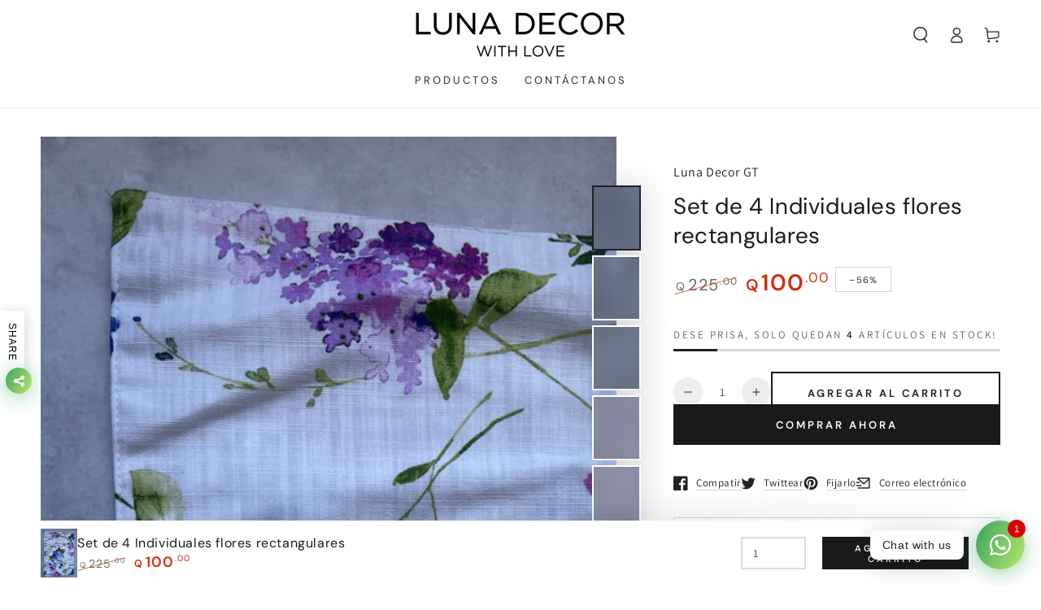

--- FILE ---
content_type: text/html; charset=utf-8
request_url: https://www.lunadecorgt.com/products/set-de-individuales-flores-rectangulares
body_size: 27392
content:
<!doctype html>
<html class="no-js" lang="es">
  <head>
    <meta charset="utf-8">
    <meta http-equiv="X-UA-Compatible" content="IE=edge">
    <meta name="viewport" content="width=device-width,initial-scale=1">
    <meta name="theme-color" content="">
    <link rel="canonical" href="https://www.lunadecorgt.com/products/set-de-individuales-flores-rectangulares">
    <link rel="preconnect" href="https://cdn.shopify.com" crossorigin><link rel="icon" type="image/png" href="//www.lunadecorgt.com/cdn/shop/files/luna_1.png?crop=center&height=32&v=1650587465&width=32"><link rel="preconnect" href="https://fonts.shopifycdn.com" crossorigin><title>
      Set de 4 Individuales flores rectangulares
 &ndash; Luna Decor GT</title><meta name="description" content="Set de 4 Individuales flores rectangulares  Medida 13 alto x 19 ancho ">

<meta property="og:site_name" content="Luna Decor GT">
<meta property="og:url" content="https://www.lunadecorgt.com/products/set-de-individuales-flores-rectangulares">
<meta property="og:title" content="Set de 4 Individuales flores rectangulares">
<meta property="og:type" content="product">
<meta property="og:description" content="Set de 4 Individuales flores rectangulares  Medida 13 alto x 19 ancho "><meta property="og:image" content="http://www.lunadecorgt.com/cdn/shop/products/IMG_3553.jpg?v=1651426472">
  <meta property="og:image:secure_url" content="https://www.lunadecorgt.com/cdn/shop/products/IMG_3553.jpg?v=1651426472">
  <meta property="og:image:width" content="3024">
  <meta property="og:image:height" content="4032"><meta property="og:price:amount" content="100.00">
  <meta property="og:price:currency" content="GTQ"><meta name="twitter:card" content="summary_large_image">
<meta name="twitter:title" content="Set de 4 Individuales flores rectangulares">
<meta name="twitter:description" content="Set de 4 Individuales flores rectangulares  Medida 13 alto x 19 ancho ">


    <script src="//www.lunadecorgt.com/cdn/shop/t/5/assets/vendor-v3.js" defer="defer"></script>
    <script src="//www.lunadecorgt.com/cdn/shop/t/5/assets/global.js?v=22168367511468541471650900759" defer="defer"></script>

    <script>window.performance && window.performance.mark && window.performance.mark('shopify.content_for_header.start');</script><meta name="facebook-domain-verification" content="2luqrr4uqw84qql4g27blp6z5uar2c">
<meta name="google-site-verification" content="-RU80Fe701omMciyqmwJOew0Li__fZs_hhaHYTPJujQ">
<meta name="facebook-domain-verification" content="g25miu8ffyr4nxxlm9tl0ksuc4mv7m">
<meta id="shopify-digital-wallet" name="shopify-digital-wallet" content="/60104114375/digital_wallets/dialog">
<link rel="alternate" type="application/json+oembed" href="https://www.lunadecorgt.com/products/set-de-individuales-flores-rectangulares.oembed">
<script async="async" src="/checkouts/internal/preloads.js?locale=es-GT"></script>
<script id="shopify-features" type="application/json">{"accessToken":"14951c70b65a2fc464388b35e8050228","betas":["rich-media-storefront-analytics"],"domain":"www.lunadecorgt.com","predictiveSearch":true,"shopId":60104114375,"locale":"es"}</script>
<script>var Shopify = Shopify || {};
Shopify.shop = "luna-decor-gtm.myshopify.com";
Shopify.locale = "es";
Shopify.currency = {"active":"GTQ","rate":"1.0"};
Shopify.country = "GT";
Shopify.theme = {"name":"Be Yours","id":129790148807,"schema_name":"Be Yours","schema_version":"4.0.1","theme_store_id":1399,"role":"main"};
Shopify.theme.handle = "null";
Shopify.theme.style = {"id":null,"handle":null};
Shopify.cdnHost = "www.lunadecorgt.com/cdn";
Shopify.routes = Shopify.routes || {};
Shopify.routes.root = "/";</script>
<script type="module">!function(o){(o.Shopify=o.Shopify||{}).modules=!0}(window);</script>
<script>!function(o){function n(){var o=[];function n(){o.push(Array.prototype.slice.apply(arguments))}return n.q=o,n}var t=o.Shopify=o.Shopify||{};t.loadFeatures=n(),t.autoloadFeatures=n()}(window);</script>
<script id="shop-js-analytics" type="application/json">{"pageType":"product"}</script>
<script defer="defer" async type="module" src="//www.lunadecorgt.com/cdn/shopifycloud/shop-js/modules/v2/client.init-shop-cart-sync_CvZOh8Af.es.esm.js"></script>
<script defer="defer" async type="module" src="//www.lunadecorgt.com/cdn/shopifycloud/shop-js/modules/v2/chunk.common_3Rxs6Qxh.esm.js"></script>
<script type="module">
  await import("//www.lunadecorgt.com/cdn/shopifycloud/shop-js/modules/v2/client.init-shop-cart-sync_CvZOh8Af.es.esm.js");
await import("//www.lunadecorgt.com/cdn/shopifycloud/shop-js/modules/v2/chunk.common_3Rxs6Qxh.esm.js");

  window.Shopify.SignInWithShop?.initShopCartSync?.({"fedCMEnabled":true,"windoidEnabled":true});

</script>
<script>(function() {
  var isLoaded = false;
  function asyncLoad() {
    if (isLoaded) return;
    isLoaded = true;
    var urls = ["https:\/\/cdn.shopify.com\/s\/files\/1\/0184\/4255\/1360\/files\/whatsapp.v5.min.js?v=1649497564\u0026shop=luna-decor-gtm.myshopify.com","https:\/\/api.revy.io\/discounts.js?shop=luna-decor-gtm.myshopify.com","https:\/\/because-scripts.s3.us-east-2.amazonaws.com\/prod\/because-widget\/widget.js?shop=luna-decor-gtm.myshopify.com","https:\/\/static.2-b.io\/se\/2022\/09\/loader.61f6e8.js?shop=luna-decor-gtm.myshopify.com"];
    for (var i = 0; i < urls.length; i++) {
      var s = document.createElement('script');
      s.type = 'text/javascript';
      s.async = true;
      s.src = urls[i];
      var x = document.getElementsByTagName('script')[0];
      x.parentNode.insertBefore(s, x);
    }
  };
  if(window.attachEvent) {
    window.attachEvent('onload', asyncLoad);
  } else {
    window.addEventListener('load', asyncLoad, false);
  }
})();</script>
<script id="__st">var __st={"a":60104114375,"offset":-21600,"reqid":"2ac03a44-5568-484e-808a-73a451a4efbd-1768826714","pageurl":"www.lunadecorgt.com\/products\/set-de-individuales-flores-rectangulares","u":"cbf4a14f7ab0","p":"product","rtyp":"product","rid":7332206444743};</script>
<script>window.ShopifyPaypalV4VisibilityTracking = true;</script>
<script id="captcha-bootstrap">!function(){'use strict';const t='contact',e='account',n='new_comment',o=[[t,t],['blogs',n],['comments',n],[t,'customer']],c=[[e,'customer_login'],[e,'guest_login'],[e,'recover_customer_password'],[e,'create_customer']],r=t=>t.map((([t,e])=>`form[action*='/${t}']:not([data-nocaptcha='true']) input[name='form_type'][value='${e}']`)).join(','),a=t=>()=>t?[...document.querySelectorAll(t)].map((t=>t.form)):[];function s(){const t=[...o],e=r(t);return a(e)}const i='password',u='form_key',d=['recaptcha-v3-token','g-recaptcha-response','h-captcha-response',i],f=()=>{try{return window.sessionStorage}catch{return}},m='__shopify_v',_=t=>t.elements[u];function p(t,e,n=!1){try{const o=window.sessionStorage,c=JSON.parse(o.getItem(e)),{data:r}=function(t){const{data:e,action:n}=t;return t[m]||n?{data:e,action:n}:{data:t,action:n}}(c);for(const[e,n]of Object.entries(r))t.elements[e]&&(t.elements[e].value=n);n&&o.removeItem(e)}catch(o){console.error('form repopulation failed',{error:o})}}const l='form_type',E='cptcha';function T(t){t.dataset[E]=!0}const w=window,h=w.document,L='Shopify',v='ce_forms',y='captcha';let A=!1;((t,e)=>{const n=(g='f06e6c50-85a8-45c8-87d0-21a2b65856fe',I='https://cdn.shopify.com/shopifycloud/storefront-forms-hcaptcha/ce_storefront_forms_captcha_hcaptcha.v1.5.2.iife.js',D={infoText:'Protegido por hCaptcha',privacyText:'Privacidad',termsText:'Términos'},(t,e,n)=>{const o=w[L][v],c=o.bindForm;if(c)return c(t,g,e,D).then(n);var r;o.q.push([[t,g,e,D],n]),r=I,A||(h.body.append(Object.assign(h.createElement('script'),{id:'captcha-provider',async:!0,src:r})),A=!0)});var g,I,D;w[L]=w[L]||{},w[L][v]=w[L][v]||{},w[L][v].q=[],w[L][y]=w[L][y]||{},w[L][y].protect=function(t,e){n(t,void 0,e),T(t)},Object.freeze(w[L][y]),function(t,e,n,w,h,L){const[v,y,A,g]=function(t,e,n){const i=e?o:[],u=t?c:[],d=[...i,...u],f=r(d),m=r(i),_=r(d.filter((([t,e])=>n.includes(e))));return[a(f),a(m),a(_),s()]}(w,h,L),I=t=>{const e=t.target;return e instanceof HTMLFormElement?e:e&&e.form},D=t=>v().includes(t);t.addEventListener('submit',(t=>{const e=I(t);if(!e)return;const n=D(e)&&!e.dataset.hcaptchaBound&&!e.dataset.recaptchaBound,o=_(e),c=g().includes(e)&&(!o||!o.value);(n||c)&&t.preventDefault(),c&&!n&&(function(t){try{if(!f())return;!function(t){const e=f();if(!e)return;const n=_(t);if(!n)return;const o=n.value;o&&e.removeItem(o)}(t);const e=Array.from(Array(32),(()=>Math.random().toString(36)[2])).join('');!function(t,e){_(t)||t.append(Object.assign(document.createElement('input'),{type:'hidden',name:u})),t.elements[u].value=e}(t,e),function(t,e){const n=f();if(!n)return;const o=[...t.querySelectorAll(`input[type='${i}']`)].map((({name:t})=>t)),c=[...d,...o],r={};for(const[a,s]of new FormData(t).entries())c.includes(a)||(r[a]=s);n.setItem(e,JSON.stringify({[m]:1,action:t.action,data:r}))}(t,e)}catch(e){console.error('failed to persist form',e)}}(e),e.submit())}));const S=(t,e)=>{t&&!t.dataset[E]&&(n(t,e.some((e=>e===t))),T(t))};for(const o of['focusin','change'])t.addEventListener(o,(t=>{const e=I(t);D(e)&&S(e,y())}));const B=e.get('form_key'),M=e.get(l),P=B&&M;t.addEventListener('DOMContentLoaded',(()=>{const t=y();if(P)for(const e of t)e.elements[l].value===M&&p(e,B);[...new Set([...A(),...v().filter((t=>'true'===t.dataset.shopifyCaptcha))])].forEach((e=>S(e,t)))}))}(h,new URLSearchParams(w.location.search),n,t,e,['guest_login'])})(!0,!0)}();</script>
<script integrity="sha256-4kQ18oKyAcykRKYeNunJcIwy7WH5gtpwJnB7kiuLZ1E=" data-source-attribution="shopify.loadfeatures" defer="defer" src="//www.lunadecorgt.com/cdn/shopifycloud/storefront/assets/storefront/load_feature-a0a9edcb.js" crossorigin="anonymous"></script>
<script data-source-attribution="shopify.dynamic_checkout.dynamic.init">var Shopify=Shopify||{};Shopify.PaymentButton=Shopify.PaymentButton||{isStorefrontPortableWallets:!0,init:function(){window.Shopify.PaymentButton.init=function(){};var t=document.createElement("script");t.src="https://www.lunadecorgt.com/cdn/shopifycloud/portable-wallets/latest/portable-wallets.es.js",t.type="module",document.head.appendChild(t)}};
</script>
<script data-source-attribution="shopify.dynamic_checkout.buyer_consent">
  function portableWalletsHideBuyerConsent(e){var t=document.getElementById("shopify-buyer-consent"),n=document.getElementById("shopify-subscription-policy-button");t&&n&&(t.classList.add("hidden"),t.setAttribute("aria-hidden","true"),n.removeEventListener("click",e))}function portableWalletsShowBuyerConsent(e){var t=document.getElementById("shopify-buyer-consent"),n=document.getElementById("shopify-subscription-policy-button");t&&n&&(t.classList.remove("hidden"),t.removeAttribute("aria-hidden"),n.addEventListener("click",e))}window.Shopify?.PaymentButton&&(window.Shopify.PaymentButton.hideBuyerConsent=portableWalletsHideBuyerConsent,window.Shopify.PaymentButton.showBuyerConsent=portableWalletsShowBuyerConsent);
</script>
<script>
  function portableWalletsCleanup(e){e&&e.src&&console.error("Failed to load portable wallets script "+e.src);var t=document.querySelectorAll("shopify-accelerated-checkout .shopify-payment-button__skeleton, shopify-accelerated-checkout-cart .wallet-cart-button__skeleton"),e=document.getElementById("shopify-buyer-consent");for(let e=0;e<t.length;e++)t[e].remove();e&&e.remove()}function portableWalletsNotLoadedAsModule(e){e instanceof ErrorEvent&&"string"==typeof e.message&&e.message.includes("import.meta")&&"string"==typeof e.filename&&e.filename.includes("portable-wallets")&&(window.removeEventListener("error",portableWalletsNotLoadedAsModule),window.Shopify.PaymentButton.failedToLoad=e,"loading"===document.readyState?document.addEventListener("DOMContentLoaded",window.Shopify.PaymentButton.init):window.Shopify.PaymentButton.init())}window.addEventListener("error",portableWalletsNotLoadedAsModule);
</script>

<script type="module" src="https://www.lunadecorgt.com/cdn/shopifycloud/portable-wallets/latest/portable-wallets.es.js" onError="portableWalletsCleanup(this)" crossorigin="anonymous"></script>
<script nomodule>
  document.addEventListener("DOMContentLoaded", portableWalletsCleanup);
</script>

<link id="shopify-accelerated-checkout-styles" rel="stylesheet" media="screen" href="https://www.lunadecorgt.com/cdn/shopifycloud/portable-wallets/latest/accelerated-checkout-backwards-compat.css" crossorigin="anonymous">
<style id="shopify-accelerated-checkout-cart">
        #shopify-buyer-consent {
  margin-top: 1em;
  display: inline-block;
  width: 100%;
}

#shopify-buyer-consent.hidden {
  display: none;
}

#shopify-subscription-policy-button {
  background: none;
  border: none;
  padding: 0;
  text-decoration: underline;
  font-size: inherit;
  cursor: pointer;
}

#shopify-subscription-policy-button::before {
  box-shadow: none;
}

      </style>
<script id="sections-script" data-sections="main-product,product-recommendations,header,footer" defer="defer" src="//www.lunadecorgt.com/cdn/shop/t/5/compiled_assets/scripts.js?v=784"></script>
<script>window.performance && window.performance.mark && window.performance.mark('shopify.content_for_header.end');</script>

<style data-shopify>@font-face {
  font-family: Assistant;
  font-weight: 400;
  font-style: normal;
  font-display: swap;
  src: url("//www.lunadecorgt.com/cdn/fonts/assistant/assistant_n4.9120912a469cad1cc292572851508ca49d12e768.woff2") format("woff2"),
       url("//www.lunadecorgt.com/cdn/fonts/assistant/assistant_n4.6e9875ce64e0fefcd3f4446b7ec9036b3ddd2985.woff") format("woff");
}

  @font-face {
  font-family: Assistant;
  font-weight: 600;
  font-style: normal;
  font-display: swap;
  src: url("//www.lunadecorgt.com/cdn/fonts/assistant/assistant_n6.b2cbcfa81550fc99b5d970d0ef582eebcbac24e0.woff2") format("woff2"),
       url("//www.lunadecorgt.com/cdn/fonts/assistant/assistant_n6.5dced1e1f897f561a8304b6ef1c533d81fd1c6e0.woff") format("woff");
}

  
  
  @font-face {
  font-family: "DM Sans";
  font-weight: 400;
  font-style: normal;
  font-display: swap;
  src: url("//www.lunadecorgt.com/cdn/fonts/dm_sans/dmsans_n4.ec80bd4dd7e1a334c969c265873491ae56018d72.woff2") format("woff2"),
       url("//www.lunadecorgt.com/cdn/fonts/dm_sans/dmsans_n4.87bdd914d8a61247b911147ae68e754d695c58a6.woff") format("woff");
}

  @font-face {
  font-family: "DM Sans";
  font-weight: 600;
  font-style: normal;
  font-display: swap;
  src: url("//www.lunadecorgt.com/cdn/fonts/dm_sans/dmsans_n6.70a2453ea926d613c6a2f89af05180d14b3a7c96.woff2") format("woff2"),
       url("//www.lunadecorgt.com/cdn/fonts/dm_sans/dmsans_n6.355605667bef215872257574b57fc097044f7e20.woff") format("woff");
}


  :root {
    --be-yours-version: "4.0.1";
    --font-body-family: Assistant, sans-serif;
    --font-body-style: normal;
    --font-body-weight: 400;

    --font-heading-family: "DM Sans", sans-serif;
    --font-heading-style: normal;
    --font-heading-weight: 400;

    --font-body-scale: 1.0;
    --font-heading-scale: 1.0;

    --font-navigation-family: var(--font-heading-family);
    --font-navigation-size: 13px;
    --font-button-family: var(--font-heading-family);
    --font-button-baseline: 0.2rem;

    --color-base-text: 33, 35, 38;
    --color-base-background: 255, 255, 255;
    --color-base-solid-button-labels: 255, 255, 255;
    --color-base-outline-button-labels: 26, 27, 24;
    --color-base-accent: 26, 27, 24;
    --color-base-heading: 26, 27, 24;
    --color-border: 210, 213, 217;
    --color-placeholder: 243, 243, 243;
    --color-overlay: 33, 35, 38;
    --color-keyboard-focus: 1, 94, 204;
    --color-shadow: 168, 232, 226;
    --shadow-opacity: 1;

    --color-background-dark: 235, 235, 235;
    --color-price: #1a1b18;
    --color-sale-price: #d72c0d;
    --color-reviews: #ffb503;
    --color-critical: #d72c0d;
    --color-success: #008060;

    --payment-terms-background-color: #ffffff;
    --page-width: 140rem;
    --page-width-margin: 0rem;

    --card-color-scheme: var(--color-placeholder);
    --card-text-alignment: left;
    --card-image-padding: 0px;
    --card-border-width: 0px;
    --card-radius: 0px;
    --card-shadow-horizontal-offset: 0px;
    --card-shadow-vertical-offset: 0px;
    
    --button-radius: 0px;
    --button-border-width: 2px;
    --button-shadow-horizontal-offset: 0px;
    --button-shadow-vertical-offset: 0px;

    --spacing-sections-desktop: 0px;
    --spacing-sections-mobile: 0px;
  }

  *,
  *::before,
  *::after {
    box-sizing: inherit;
  }

  html {
    box-sizing: border-box;
    font-size: calc(var(--font-body-scale) * 62.5%);
    height: 100%;
  }

  body {
    min-height: 100%;
    margin: 0;
    font-size: 1.5rem;
    letter-spacing: 0.06rem;
    line-height: calc(1 + 0.8 / var(--font-body-scale));
    font-family: var(--font-body-family);
    font-style: var(--font-body-style);
    font-weight: var(--font-body-weight);
  }

  @media screen and (min-width: 750px) {
    body {
      font-size: 1.6rem;
    }
  }</style><link href="//www.lunadecorgt.com/cdn/shop/t/5/assets/base.css?v=8412155355848537711650572803" rel="stylesheet" type="text/css" media="all" /><link rel="preload" as="font" href="//www.lunadecorgt.com/cdn/fonts/assistant/assistant_n4.9120912a469cad1cc292572851508ca49d12e768.woff2" type="font/woff2" crossorigin><link rel="preload" as="font" href="//www.lunadecorgt.com/cdn/fonts/dm_sans/dmsans_n4.ec80bd4dd7e1a334c969c265873491ae56018d72.woff2" type="font/woff2" crossorigin><link rel="stylesheet" href="//www.lunadecorgt.com/cdn/shop/t/5/assets/component-predictive-search.css?v=28123359869412651451650572796" media="print" onload="this.media='all'"><link rel="stylesheet" href="//www.lunadecorgt.com/cdn/shop/t/5/assets/component-quick-view.css?v=183267180216000572671650572802" media="print" onload="this.media='all'"><script>document.documentElement.className = document.documentElement.className.replace('no-js', 'js');</script>
  <link rel="stylesheet" href="//www.lunadecorgt.com/cdn/shop/t/5/assets/seedgrow-whatsapp-style.css?v=98871650463428833311655362742">
  










<script src="https://cdn.shopify.com/extensions/019b0ca3-aa13-7aa2-a0b4-6cb667a1f6f7/essential-countdown-timer-55/assets/countdown_timer_essential_apps.min.js" type="text/javascript" defer="defer"></script>
<link href="https://monorail-edge.shopifysvc.com" rel="dns-prefetch">
<script>(function(){if ("sendBeacon" in navigator && "performance" in window) {try {var session_token_from_headers = performance.getEntriesByType('navigation')[0].serverTiming.find(x => x.name == '_s').description;} catch {var session_token_from_headers = undefined;}var session_cookie_matches = document.cookie.match(/_shopify_s=([^;]*)/);var session_token_from_cookie = session_cookie_matches && session_cookie_matches.length === 2 ? session_cookie_matches[1] : "";var session_token = session_token_from_headers || session_token_from_cookie || "";function handle_abandonment_event(e) {var entries = performance.getEntries().filter(function(entry) {return /monorail-edge.shopifysvc.com/.test(entry.name);});if (!window.abandonment_tracked && entries.length === 0) {window.abandonment_tracked = true;var currentMs = Date.now();var navigation_start = performance.timing.navigationStart;var payload = {shop_id: 60104114375,url: window.location.href,navigation_start,duration: currentMs - navigation_start,session_token,page_type: "product"};window.navigator.sendBeacon("https://monorail-edge.shopifysvc.com/v1/produce", JSON.stringify({schema_id: "online_store_buyer_site_abandonment/1.1",payload: payload,metadata: {event_created_at_ms: currentMs,event_sent_at_ms: currentMs}}));}}window.addEventListener('pagehide', handle_abandonment_event);}}());</script>
<script id="web-pixels-manager-setup">(function e(e,d,r,n,o){if(void 0===o&&(o={}),!Boolean(null===(a=null===(i=window.Shopify)||void 0===i?void 0:i.analytics)||void 0===a?void 0:a.replayQueue)){var i,a;window.Shopify=window.Shopify||{};var t=window.Shopify;t.analytics=t.analytics||{};var s=t.analytics;s.replayQueue=[],s.publish=function(e,d,r){return s.replayQueue.push([e,d,r]),!0};try{self.performance.mark("wpm:start")}catch(e){}var l=function(){var e={modern:/Edge?\/(1{2}[4-9]|1[2-9]\d|[2-9]\d{2}|\d{4,})\.\d+(\.\d+|)|Firefox\/(1{2}[4-9]|1[2-9]\d|[2-9]\d{2}|\d{4,})\.\d+(\.\d+|)|Chrom(ium|e)\/(9{2}|\d{3,})\.\d+(\.\d+|)|(Maci|X1{2}).+ Version\/(15\.\d+|(1[6-9]|[2-9]\d|\d{3,})\.\d+)([,.]\d+|)( \(\w+\)|)( Mobile\/\w+|) Safari\/|Chrome.+OPR\/(9{2}|\d{3,})\.\d+\.\d+|(CPU[ +]OS|iPhone[ +]OS|CPU[ +]iPhone|CPU IPhone OS|CPU iPad OS)[ +]+(15[._]\d+|(1[6-9]|[2-9]\d|\d{3,})[._]\d+)([._]\d+|)|Android:?[ /-](13[3-9]|1[4-9]\d|[2-9]\d{2}|\d{4,})(\.\d+|)(\.\d+|)|Android.+Firefox\/(13[5-9]|1[4-9]\d|[2-9]\d{2}|\d{4,})\.\d+(\.\d+|)|Android.+Chrom(ium|e)\/(13[3-9]|1[4-9]\d|[2-9]\d{2}|\d{4,})\.\d+(\.\d+|)|SamsungBrowser\/([2-9]\d|\d{3,})\.\d+/,legacy:/Edge?\/(1[6-9]|[2-9]\d|\d{3,})\.\d+(\.\d+|)|Firefox\/(5[4-9]|[6-9]\d|\d{3,})\.\d+(\.\d+|)|Chrom(ium|e)\/(5[1-9]|[6-9]\d|\d{3,})\.\d+(\.\d+|)([\d.]+$|.*Safari\/(?![\d.]+ Edge\/[\d.]+$))|(Maci|X1{2}).+ Version\/(10\.\d+|(1[1-9]|[2-9]\d|\d{3,})\.\d+)([,.]\d+|)( \(\w+\)|)( Mobile\/\w+|) Safari\/|Chrome.+OPR\/(3[89]|[4-9]\d|\d{3,})\.\d+\.\d+|(CPU[ +]OS|iPhone[ +]OS|CPU[ +]iPhone|CPU IPhone OS|CPU iPad OS)[ +]+(10[._]\d+|(1[1-9]|[2-9]\d|\d{3,})[._]\d+)([._]\d+|)|Android:?[ /-](13[3-9]|1[4-9]\d|[2-9]\d{2}|\d{4,})(\.\d+|)(\.\d+|)|Mobile Safari.+OPR\/([89]\d|\d{3,})\.\d+\.\d+|Android.+Firefox\/(13[5-9]|1[4-9]\d|[2-9]\d{2}|\d{4,})\.\d+(\.\d+|)|Android.+Chrom(ium|e)\/(13[3-9]|1[4-9]\d|[2-9]\d{2}|\d{4,})\.\d+(\.\d+|)|Android.+(UC? ?Browser|UCWEB|U3)[ /]?(15\.([5-9]|\d{2,})|(1[6-9]|[2-9]\d|\d{3,})\.\d+)\.\d+|SamsungBrowser\/(5\.\d+|([6-9]|\d{2,})\.\d+)|Android.+MQ{2}Browser\/(14(\.(9|\d{2,})|)|(1[5-9]|[2-9]\d|\d{3,})(\.\d+|))(\.\d+|)|K[Aa][Ii]OS\/(3\.\d+|([4-9]|\d{2,})\.\d+)(\.\d+|)/},d=e.modern,r=e.legacy,n=navigator.userAgent;return n.match(d)?"modern":n.match(r)?"legacy":"unknown"}(),u="modern"===l?"modern":"legacy",c=(null!=n?n:{modern:"",legacy:""})[u],f=function(e){return[e.baseUrl,"/wpm","/b",e.hashVersion,"modern"===e.buildTarget?"m":"l",".js"].join("")}({baseUrl:d,hashVersion:r,buildTarget:u}),m=function(e){var d=e.version,r=e.bundleTarget,n=e.surface,o=e.pageUrl,i=e.monorailEndpoint;return{emit:function(e){var a=e.status,t=e.errorMsg,s=(new Date).getTime(),l=JSON.stringify({metadata:{event_sent_at_ms:s},events:[{schema_id:"web_pixels_manager_load/3.1",payload:{version:d,bundle_target:r,page_url:o,status:a,surface:n,error_msg:t},metadata:{event_created_at_ms:s}}]});if(!i)return console&&console.warn&&console.warn("[Web Pixels Manager] No Monorail endpoint provided, skipping logging."),!1;try{return self.navigator.sendBeacon.bind(self.navigator)(i,l)}catch(e){}var u=new XMLHttpRequest;try{return u.open("POST",i,!0),u.setRequestHeader("Content-Type","text/plain"),u.send(l),!0}catch(e){return console&&console.warn&&console.warn("[Web Pixels Manager] Got an unhandled error while logging to Monorail."),!1}}}}({version:r,bundleTarget:l,surface:e.surface,pageUrl:self.location.href,monorailEndpoint:e.monorailEndpoint});try{o.browserTarget=l,function(e){var d=e.src,r=e.async,n=void 0===r||r,o=e.onload,i=e.onerror,a=e.sri,t=e.scriptDataAttributes,s=void 0===t?{}:t,l=document.createElement("script"),u=document.querySelector("head"),c=document.querySelector("body");if(l.async=n,l.src=d,a&&(l.integrity=a,l.crossOrigin="anonymous"),s)for(var f in s)if(Object.prototype.hasOwnProperty.call(s,f))try{l.dataset[f]=s[f]}catch(e){}if(o&&l.addEventListener("load",o),i&&l.addEventListener("error",i),u)u.appendChild(l);else{if(!c)throw new Error("Did not find a head or body element to append the script");c.appendChild(l)}}({src:f,async:!0,onload:function(){if(!function(){var e,d;return Boolean(null===(d=null===(e=window.Shopify)||void 0===e?void 0:e.analytics)||void 0===d?void 0:d.initialized)}()){var d=window.webPixelsManager.init(e)||void 0;if(d){var r=window.Shopify.analytics;r.replayQueue.forEach((function(e){var r=e[0],n=e[1],o=e[2];d.publishCustomEvent(r,n,o)})),r.replayQueue=[],r.publish=d.publishCustomEvent,r.visitor=d.visitor,r.initialized=!0}}},onerror:function(){return m.emit({status:"failed",errorMsg:"".concat(f," has failed to load")})},sri:function(e){var d=/^sha384-[A-Za-z0-9+/=]+$/;return"string"==typeof e&&d.test(e)}(c)?c:"",scriptDataAttributes:o}),m.emit({status:"loading"})}catch(e){m.emit({status:"failed",errorMsg:(null==e?void 0:e.message)||"Unknown error"})}}})({shopId: 60104114375,storefrontBaseUrl: "https://www.lunadecorgt.com",extensionsBaseUrl: "https://extensions.shopifycdn.com/cdn/shopifycloud/web-pixels-manager",monorailEndpoint: "https://monorail-edge.shopifysvc.com/unstable/produce_batch",surface: "storefront-renderer",enabledBetaFlags: ["2dca8a86"],webPixelsConfigList: [{"id":"113541319","configuration":"{\"pixel_id\":\"260998556068846\",\"pixel_type\":\"facebook_pixel\",\"metaapp_system_user_token\":\"-\"}","eventPayloadVersion":"v1","runtimeContext":"OPEN","scriptVersion":"ca16bc87fe92b6042fbaa3acc2fbdaa6","type":"APP","apiClientId":2329312,"privacyPurposes":["ANALYTICS","MARKETING","SALE_OF_DATA"],"dataSharingAdjustments":{"protectedCustomerApprovalScopes":["read_customer_address","read_customer_email","read_customer_name","read_customer_personal_data","read_customer_phone"]}},{"id":"shopify-app-pixel","configuration":"{}","eventPayloadVersion":"v1","runtimeContext":"STRICT","scriptVersion":"0450","apiClientId":"shopify-pixel","type":"APP","privacyPurposes":["ANALYTICS","MARKETING"]},{"id":"shopify-custom-pixel","eventPayloadVersion":"v1","runtimeContext":"LAX","scriptVersion":"0450","apiClientId":"shopify-pixel","type":"CUSTOM","privacyPurposes":["ANALYTICS","MARKETING"]}],isMerchantRequest: false,initData: {"shop":{"name":"Luna Decor GT","paymentSettings":{"currencyCode":"GTQ"},"myshopifyDomain":"luna-decor-gtm.myshopify.com","countryCode":"GT","storefrontUrl":"https:\/\/www.lunadecorgt.com"},"customer":null,"cart":null,"checkout":null,"productVariants":[{"price":{"amount":100.0,"currencyCode":"GTQ"},"product":{"title":"Set de 4 Individuales flores rectangulares","vendor":"Luna Decor GT","id":"7332206444743","untranslatedTitle":"Set de 4 Individuales flores rectangulares","url":"\/products\/set-de-individuales-flores-rectangulares","type":"Mesas"},"id":"42157637042375","image":{"src":"\/\/www.lunadecorgt.com\/cdn\/shop\/products\/IMG_3553.jpg?v=1651426472"},"sku":"1030","title":"Default Title","untranslatedTitle":"Default Title"}],"purchasingCompany":null},},"https://www.lunadecorgt.com/cdn","fcfee988w5aeb613cpc8e4bc33m6693e112",{"modern":"","legacy":""},{"shopId":"60104114375","storefrontBaseUrl":"https:\/\/www.lunadecorgt.com","extensionBaseUrl":"https:\/\/extensions.shopifycdn.com\/cdn\/shopifycloud\/web-pixels-manager","surface":"storefront-renderer","enabledBetaFlags":"[\"2dca8a86\"]","isMerchantRequest":"false","hashVersion":"fcfee988w5aeb613cpc8e4bc33m6693e112","publish":"custom","events":"[[\"page_viewed\",{}],[\"product_viewed\",{\"productVariant\":{\"price\":{\"amount\":100.0,\"currencyCode\":\"GTQ\"},\"product\":{\"title\":\"Set de 4 Individuales flores rectangulares\",\"vendor\":\"Luna Decor GT\",\"id\":\"7332206444743\",\"untranslatedTitle\":\"Set de 4 Individuales flores rectangulares\",\"url\":\"\/products\/set-de-individuales-flores-rectangulares\",\"type\":\"Mesas\"},\"id\":\"42157637042375\",\"image\":{\"src\":\"\/\/www.lunadecorgt.com\/cdn\/shop\/products\/IMG_3553.jpg?v=1651426472\"},\"sku\":\"1030\",\"title\":\"Default Title\",\"untranslatedTitle\":\"Default Title\"}}]]"});</script><script>
  window.ShopifyAnalytics = window.ShopifyAnalytics || {};
  window.ShopifyAnalytics.meta = window.ShopifyAnalytics.meta || {};
  window.ShopifyAnalytics.meta.currency = 'GTQ';
  var meta = {"product":{"id":7332206444743,"gid":"gid:\/\/shopify\/Product\/7332206444743","vendor":"Luna Decor GT","type":"Mesas","handle":"set-de-individuales-flores-rectangulares","variants":[{"id":42157637042375,"price":10000,"name":"Set de 4 Individuales flores rectangulares","public_title":null,"sku":"1030"}],"remote":false},"page":{"pageType":"product","resourceType":"product","resourceId":7332206444743,"requestId":"2ac03a44-5568-484e-808a-73a451a4efbd-1768826714"}};
  for (var attr in meta) {
    window.ShopifyAnalytics.meta[attr] = meta[attr];
  }
</script>
<script class="analytics">
  (function () {
    var customDocumentWrite = function(content) {
      var jquery = null;

      if (window.jQuery) {
        jquery = window.jQuery;
      } else if (window.Checkout && window.Checkout.$) {
        jquery = window.Checkout.$;
      }

      if (jquery) {
        jquery('body').append(content);
      }
    };

    var hasLoggedConversion = function(token) {
      if (token) {
        return document.cookie.indexOf('loggedConversion=' + token) !== -1;
      }
      return false;
    }

    var setCookieIfConversion = function(token) {
      if (token) {
        var twoMonthsFromNow = new Date(Date.now());
        twoMonthsFromNow.setMonth(twoMonthsFromNow.getMonth() + 2);

        document.cookie = 'loggedConversion=' + token + '; expires=' + twoMonthsFromNow;
      }
    }

    var trekkie = window.ShopifyAnalytics.lib = window.trekkie = window.trekkie || [];
    if (trekkie.integrations) {
      return;
    }
    trekkie.methods = [
      'identify',
      'page',
      'ready',
      'track',
      'trackForm',
      'trackLink'
    ];
    trekkie.factory = function(method) {
      return function() {
        var args = Array.prototype.slice.call(arguments);
        args.unshift(method);
        trekkie.push(args);
        return trekkie;
      };
    };
    for (var i = 0; i < trekkie.methods.length; i++) {
      var key = trekkie.methods[i];
      trekkie[key] = trekkie.factory(key);
    }
    trekkie.load = function(config) {
      trekkie.config = config || {};
      trekkie.config.initialDocumentCookie = document.cookie;
      var first = document.getElementsByTagName('script')[0];
      var script = document.createElement('script');
      script.type = 'text/javascript';
      script.onerror = function(e) {
        var scriptFallback = document.createElement('script');
        scriptFallback.type = 'text/javascript';
        scriptFallback.onerror = function(error) {
                var Monorail = {
      produce: function produce(monorailDomain, schemaId, payload) {
        var currentMs = new Date().getTime();
        var event = {
          schema_id: schemaId,
          payload: payload,
          metadata: {
            event_created_at_ms: currentMs,
            event_sent_at_ms: currentMs
          }
        };
        return Monorail.sendRequest("https://" + monorailDomain + "/v1/produce", JSON.stringify(event));
      },
      sendRequest: function sendRequest(endpointUrl, payload) {
        // Try the sendBeacon API
        if (window && window.navigator && typeof window.navigator.sendBeacon === 'function' && typeof window.Blob === 'function' && !Monorail.isIos12()) {
          var blobData = new window.Blob([payload], {
            type: 'text/plain'
          });

          if (window.navigator.sendBeacon(endpointUrl, blobData)) {
            return true;
          } // sendBeacon was not successful

        } // XHR beacon

        var xhr = new XMLHttpRequest();

        try {
          xhr.open('POST', endpointUrl);
          xhr.setRequestHeader('Content-Type', 'text/plain');
          xhr.send(payload);
        } catch (e) {
          console.log(e);
        }

        return false;
      },
      isIos12: function isIos12() {
        return window.navigator.userAgent.lastIndexOf('iPhone; CPU iPhone OS 12_') !== -1 || window.navigator.userAgent.lastIndexOf('iPad; CPU OS 12_') !== -1;
      }
    };
    Monorail.produce('monorail-edge.shopifysvc.com',
      'trekkie_storefront_load_errors/1.1',
      {shop_id: 60104114375,
      theme_id: 129790148807,
      app_name: "storefront",
      context_url: window.location.href,
      source_url: "//www.lunadecorgt.com/cdn/s/trekkie.storefront.cd680fe47e6c39ca5d5df5f0a32d569bc48c0f27.min.js"});

        };
        scriptFallback.async = true;
        scriptFallback.src = '//www.lunadecorgt.com/cdn/s/trekkie.storefront.cd680fe47e6c39ca5d5df5f0a32d569bc48c0f27.min.js';
        first.parentNode.insertBefore(scriptFallback, first);
      };
      script.async = true;
      script.src = '//www.lunadecorgt.com/cdn/s/trekkie.storefront.cd680fe47e6c39ca5d5df5f0a32d569bc48c0f27.min.js';
      first.parentNode.insertBefore(script, first);
    };
    trekkie.load(
      {"Trekkie":{"appName":"storefront","development":false,"defaultAttributes":{"shopId":60104114375,"isMerchantRequest":null,"themeId":129790148807,"themeCityHash":"9424885596743375140","contentLanguage":"es","currency":"GTQ","eventMetadataId":"45d5f962-7884-4fd5-b047-69701736ada6"},"isServerSideCookieWritingEnabled":true,"monorailRegion":"shop_domain","enabledBetaFlags":["65f19447"]},"Session Attribution":{},"S2S":{"facebookCapiEnabled":true,"source":"trekkie-storefront-renderer","apiClientId":580111}}
    );

    var loaded = false;
    trekkie.ready(function() {
      if (loaded) return;
      loaded = true;

      window.ShopifyAnalytics.lib = window.trekkie;

      var originalDocumentWrite = document.write;
      document.write = customDocumentWrite;
      try { window.ShopifyAnalytics.merchantGoogleAnalytics.call(this); } catch(error) {};
      document.write = originalDocumentWrite;

      window.ShopifyAnalytics.lib.page(null,{"pageType":"product","resourceType":"product","resourceId":7332206444743,"requestId":"2ac03a44-5568-484e-808a-73a451a4efbd-1768826714","shopifyEmitted":true});

      var match = window.location.pathname.match(/checkouts\/(.+)\/(thank_you|post_purchase)/)
      var token = match? match[1]: undefined;
      if (!hasLoggedConversion(token)) {
        setCookieIfConversion(token);
        window.ShopifyAnalytics.lib.track("Viewed Product",{"currency":"GTQ","variantId":42157637042375,"productId":7332206444743,"productGid":"gid:\/\/shopify\/Product\/7332206444743","name":"Set de 4 Individuales flores rectangulares","price":"100.00","sku":"1030","brand":"Luna Decor GT","variant":null,"category":"Mesas","nonInteraction":true,"remote":false},undefined,undefined,{"shopifyEmitted":true});
      window.ShopifyAnalytics.lib.track("monorail:\/\/trekkie_storefront_viewed_product\/1.1",{"currency":"GTQ","variantId":42157637042375,"productId":7332206444743,"productGid":"gid:\/\/shopify\/Product\/7332206444743","name":"Set de 4 Individuales flores rectangulares","price":"100.00","sku":"1030","brand":"Luna Decor GT","variant":null,"category":"Mesas","nonInteraction":true,"remote":false,"referer":"https:\/\/www.lunadecorgt.com\/products\/set-de-individuales-flores-rectangulares"});
      }
    });


        var eventsListenerScript = document.createElement('script');
        eventsListenerScript.async = true;
        eventsListenerScript.src = "//www.lunadecorgt.com/cdn/shopifycloud/storefront/assets/shop_events_listener-3da45d37.js";
        document.getElementsByTagName('head')[0].appendChild(eventsListenerScript);

})();</script>
<script
  defer
  src="https://www.lunadecorgt.com/cdn/shopifycloud/perf-kit/shopify-perf-kit-3.0.4.min.js"
  data-application="storefront-renderer"
  data-shop-id="60104114375"
  data-render-region="gcp-us-central1"
  data-page-type="product"
  data-theme-instance-id="129790148807"
  data-theme-name="Be Yours"
  data-theme-version="4.0.1"
  data-monorail-region="shop_domain"
  data-resource-timing-sampling-rate="10"
  data-shs="true"
  data-shs-beacon="true"
  data-shs-export-with-fetch="true"
  data-shs-logs-sample-rate="1"
  data-shs-beacon-endpoint="https://www.lunadecorgt.com/api/collect"
></script>
</head>

  <body class="template-product" data-lazy-image>
    <a class="skip-to-content-link button button--small visually-hidden" href="#MainContent">
      Ir al contenido
    </a>

    <style type="text/css">.no-js .transition-cover{display:none}.transition-cover{display:flex;align-items:center;justify-content:center;position:fixed;top:0;left:0;height:100vh;width:100vw;background-color:rgb(var(--color-background));z-index:1000;pointer-events:none;transition-property:opacity,visibility;transition-duration:var(--duration-default);transition-timing-function:ease}.loading-bar{width:13rem;height:.2rem;border-radius:.2rem;background-color:rgb(var(--color-background-dark));position:relative;overflow:hidden}.loading-bar::after{content:"";height:100%;width:6.8rem;position:absolute;transform:translate(-3.4rem);background-color:rgb(var(--color-base-text));border-radius:.2rem;animation:initial-loading 1.5s ease infinite}@keyframes initial-loading{0%{transform:translate(-3.4rem)}50%{transform:translate(9.6rem)}to{transform:translate(-3.4rem)}}.loaded .transition-cover{opacity:0;visibility:hidden}.unloading .transition-cover{opacity:1;visibility:visible}.unloading.loaded .loading-bar{display:none}</style>
  <div class="transition-cover">
    <span class="loading-bar"></span>
  </div>

    <div class="transition-body">
      <div id="shopify-section-announcement-bar" class="shopify-section">
</div>
      <div id="shopify-section-header" class="shopify-section"><style data-shopify>#shopify-section-header {--image-logo-height: 65px;--color-header-background: 255, 255, 255;
    --color-header-foreground: 40, 40, 40;
    --color-header-border: 210, 213, 217;
    --icon-weight: 1.3px;
  }header-drawer {
    justify-self: start;
    margin-inline-start: -1.2rem;
  }

  @media screen and (min-width: 990px) {
    header-drawer {
      display: none;
    }
  }

  .menu-drawer-container {
    display: flex;
    position: static;
  }

  .list-menu {
    list-style: none;
    padding: 0;
    margin: 0;
  }

  .list-menu--inline {
    display: inline-flex;
    flex-wrap: wrap;
    column-gap: 1.5rem;
  }

  .list-menu__item--link {
    text-decoration: none;
    padding-bottom: 1rem;
    padding-top: 1rem;
    line-height: calc(1 + 0.8 / var(--font-body-scale));
  }

  @media screen and (min-width: 750px) {
    .list-menu__item--link {
      padding-bottom: 0.5rem;
      padding-top: 0.5rem;
    }
  }</style><link rel="stylesheet" href="//www.lunadecorgt.com/cdn/shop/t/5/assets/component-sticky-header.css?v=141150667958166133001649343070" media="print" onload="this.media='all'">
<link rel="stylesheet" href="//www.lunadecorgt.com/cdn/shop/t/5/assets/component-list-menu.css?v=87770034126215965701649343081" media="print" onload="this.media='all'">
<link rel="stylesheet" href="//www.lunadecorgt.com/cdn/shop/t/5/assets/component-search.css?v=182113347349810747551649343063" media="print" onload="this.media='all'">
<link rel="stylesheet" href="//www.lunadecorgt.com/cdn/shop/t/5/assets/component-menu-dropdown.css?v=643009709161487471650572803" media="print" onload="this.media='all'">
<link rel="stylesheet" href="//www.lunadecorgt.com/cdn/shop/t/5/assets/component-menu-drawer.css?v=1325040313168437241649343067" media="print" onload="this.media='all'">
<link rel="stylesheet" href="//www.lunadecorgt.com/cdn/shop/t/5/assets/component-cart-drawer.css?v=143233664681078526011650572791" media="print" onload="this.media='all'"><link rel="stylesheet" href="//www.lunadecorgt.com/cdn/shop/t/5/assets/component-price.css?v=90392678860869897471649343066" media="print" onload="this.media='all'">
  <link rel="stylesheet" href="//www.lunadecorgt.com/cdn/shop/t/5/assets/component-loading-overlay.css?v=56586083558888306391649343103" media="print" onload="this.media='all'"><noscript><link href="//www.lunadecorgt.com/cdn/shop/t/5/assets/component-sticky-header.css?v=141150667958166133001649343070" rel="stylesheet" type="text/css" media="all" /></noscript>
<noscript><link href="//www.lunadecorgt.com/cdn/shop/t/5/assets/component-list-menu.css?v=87770034126215965701649343081" rel="stylesheet" type="text/css" media="all" /></noscript>
<noscript><link href="//www.lunadecorgt.com/cdn/shop/t/5/assets/component-search.css?v=182113347349810747551649343063" rel="stylesheet" type="text/css" media="all" /></noscript>
<noscript><link href="//www.lunadecorgt.com/cdn/shop/t/5/assets/component-menu-dropdown.css?v=643009709161487471650572803" rel="stylesheet" type="text/css" media="all" /></noscript>
<noscript><link href="//www.lunadecorgt.com/cdn/shop/t/5/assets/component-menu-drawer.css?v=1325040313168437241649343067" rel="stylesheet" type="text/css" media="all" /></noscript>
<noscript><link href="//www.lunadecorgt.com/cdn/shop/t/5/assets/component-cart-drawer.css?v=143233664681078526011650572791" rel="stylesheet" type="text/css" media="all" /></noscript>

<script src="//www.lunadecorgt.com/cdn/shop/t/5/assets/search-modal.js?v=164267904651882004741649343056" defer="defer"></script><script src="//www.lunadecorgt.com/cdn/shop/t/5/assets/cart-recommendations.js?v=79268977417882524161650572804" defer="defer"></script>
  <link rel="stylesheet" href="//www.lunadecorgt.com/cdn/shop/t/5/assets/component-cart-recommendations.css?v=107219912944514995461650572789" media="print" onload="this.media='all'"><sticky-header class="header-wrapper header-wrapper--border-bottom">
  <header class="header header--top-center page-width header--has-menu"><header-drawer>
        <details class="menu-drawer-container">
          <summary class="header__icon header__icon--menu focus-inset" aria-label="Menú">
            <span class="header__icon header__icon--summary">
              <svg xmlns="http://www.w3.org/2000/svg" aria-hidden="true" focusable="false" role="presentation" class="icon icon-hamburger" fill="none" viewBox="0 0 32 32">
      <path d="M0 26.667h32M0 16h26.98M0 5.333h32" stroke="currentColor"/>
    </svg>
              <svg xmlns="http://www.w3.org/2000/svg" aria-hidden="true" focusable="false" role="presentation" class="icon icon-close " fill="none" viewBox="0 0 12 12">
      <path d="M1 1L11 11" stroke="currentColor" stroke-linecap="round" fill="none"/>
      <path d="M11 1L1 11" stroke="currentColor" stroke-linecap="round" fill="none"/>
    </svg>
            </span>
          </summary>
          <div id="menu-drawer" class="menu-drawer motion-reduce" tabindex="-1">
            <div class="menu-drawer__inner-container">
              <div class="menu-drawer__navigation-container">
                <nav class="menu-drawer__navigation" data-animate data-animate-delay-1>
                  <ul class="menu-drawer__menu list-menu" role="list"><li><a href="/collections" class="menu-drawer__menu-item list-menu__itemfocus-inset">
                            Productos 
                          </a></li><li><a href="/pages/contactanos" class="menu-drawer__menu-item list-menu__itemfocus-inset">
                            Contáctanos
                          </a></li></ul>
                </nav>
                <div class="menu-drawer__utility-links" data-animate data-animate-delay-2><a href="https://shopify.com/60104114375/account?locale=es&region_country=GT" class="menu-drawer__account link link-with-icon focus-inset">
                      <svg xmlns="http://www.w3.org/2000/svg" aria-hidden="true" focusable="false" role="presentation" class="icon icon-account" fill="none" viewBox="0 0 14 18">
      <path d="M7.34497 10.0933C4.03126 10.0933 1.34497 12.611 1.34497 15.7169C1.34497 16.4934 1.97442 17.1228 2.75088 17.1228H11.9391C12.7155 17.1228 13.345 16.4934 13.345 15.7169C13.345 12.611 10.6587 10.0933 7.34497 10.0933Z" stroke="currentColor"/>
      <ellipse cx="7.34503" cy="5.02631" rx="3.63629" ry="3.51313" stroke="currentColor" stroke-linecap="square"/>
    </svg>
                      <span class="label">Iniciar sesión</span>
                    </a><ul class="list list-social list-unstyled" role="list"><li class="list-social__item">
  <a target="_blank" rel="noopener" href="https://www.facebook.com/lunadecorgt/?ref=pages_you_manage" class="list-social__link link link--text link-with-icon" aria-describedby="a11y-external-message">
    <svg aria-hidden="true" focusable="false" role="presentation" class="icon icon-facebook" viewBox="0 0 18 18">
      <path fill="currentColor" d="M16.42.61c.27 0 .5.1.69.28.19.2.28.42.28.7v15.44c0 .27-.1.5-.28.69a.94.94 0 01-.7.28h-4.39v-6.7h2.25l.31-2.65h-2.56v-1.7c0-.4.1-.72.28-.93.18-.2.5-.32 1-.32h1.37V3.35c-.6-.06-1.27-.1-2.01-.1-1.01 0-1.83.3-2.45.9-.62.6-.93 1.44-.93 2.53v1.97H7.04v2.65h2.24V18H.98c-.28 0-.5-.1-.7-.28a.94.94 0 01-.28-.7V1.59c0-.27.1-.5.28-.69a.94.94 0 01.7-.28h15.44z">
    </svg>
    <span class="visually-hidden">Facebook</span>
  </a>
</li><li class="list-social__item">
    <a target="_blank" rel="noopener" href="https://www.instagram.com/lunadecorgt/" class="list-social__link link link--text link-with-icon" aria-describedby="a11y-external-message">
      <svg aria-hidden="true" focusable="false" role="presentation" class="icon icon-instagram" viewBox="0 0 18 18">
        <path fill="currentColor" d="M8.77 1.58c2.34 0 2.62.01 3.54.05.86.04 1.32.18 1.63.3.41.17.7.35 1.01.66.3.3.5.6.65 1 .12.32.27.78.3 1.64.05.92.06 1.2.06 3.54s-.01 2.62-.05 3.54a4.79 4.79 0 01-.3 1.63c-.17.41-.35.7-.66 1.01-.3.3-.6.5-1.01.66-.31.12-.77.26-1.63.3-.92.04-1.2.05-3.54.05s-2.62 0-3.55-.05a4.79 4.79 0 01-1.62-.3c-.42-.16-.7-.35-1.01-.66-.31-.3-.5-.6-.66-1a4.87 4.87 0 01-.3-1.64c-.04-.92-.05-1.2-.05-3.54s0-2.62.05-3.54c.04-.86.18-1.32.3-1.63.16-.41.35-.7.66-1.01.3-.3.6-.5 1-.65.32-.12.78-.27 1.63-.3.93-.05 1.2-.06 3.55-.06zm0-1.58C6.39 0 6.09.01 5.15.05c-.93.04-1.57.2-2.13.4-.57.23-1.06.54-1.55 1.02C1 1.96.7 2.45.46 3.02c-.22.56-.37 1.2-.4 2.13C0 6.1 0 6.4 0 8.77s.01 2.68.05 3.61c.04.94.2 1.57.4 2.13.23.58.54 1.07 1.02 1.56.49.48.98.78 1.55 1.01.56.22 1.2.37 2.13.4.94.05 1.24.06 3.62.06 2.39 0 2.68-.01 3.62-.05.93-.04 1.57-.2 2.13-.41a4.27 4.27 0 001.55-1.01c.49-.49.79-.98 1.01-1.56.22-.55.37-1.19.41-2.13.04-.93.05-1.23.05-3.61 0-2.39 0-2.68-.05-3.62a6.47 6.47 0 00-.4-2.13 4.27 4.27 0 00-1.02-1.55A4.35 4.35 0 0014.52.46a6.43 6.43 0 00-2.13-.41A69 69 0 008.77 0z"/>
        <path fill="currentColor" d="M8.8 4a4.5 4.5 0 100 9 4.5 4.5 0 000-9zm0 7.43a2.92 2.92 0 110-5.85 2.92 2.92 0 010 5.85zM13.43 5a1.05 1.05 0 100-2.1 1.05 1.05 0 000 2.1z">
      </svg>
      <span class="visually-hidden">Instagram</span>
    </a>
  </li></ul>
                </div>
              </div>
            </div>
          </div>
        </details>
      </header-drawer><search-modal class="header__search">
        <details>
          <summary class="header__icon header__icon--summary header__icon--search focus-inset modal__toggle" aria-haspopup="dialog" aria-label="Buscar en nuestro sitio">
            <span><svg xmlns="http://www.w3.org/2000/svg" aria-hidden="true" focusable="false" role="presentation" class="icon icon-search modal__toggle-open" fill="none" viewBox="0 0 15 17">
      <circle cx="7.11113" cy="7.11113" r="6.56113" stroke="currentColor" fill="none"/>
      <path d="M11.078 12.3282L13.8878 16.0009" stroke="currentColor" stroke-linecap="round" fill="none"/>
    </svg><svg xmlns="http://www.w3.org/2000/svg" aria-hidden="true" focusable="false" role="presentation" class="icon icon-close modal__toggle-close" fill="none" viewBox="0 0 12 12">
      <path d="M1 1L11 11" stroke="currentColor" stroke-linecap="round" fill="none"/>
      <path d="M11 1L1 11" stroke="currentColor" stroke-linecap="round" fill="none"/>
    </svg></span>
          </summary>
          <div class="search-modal modal__content" role="dialog" aria-modal="true" aria-label="Buscar en nuestro sitio">
  <div class="page-width">
    <div class="search-modal__content" tabindex="-1"><predictive-search data-loading-text=" Cargando..." data-per-page="8"><form action="/search" method="get" role="search" class="search search-modal__form">
          <div class="field">
            <button type="submit" class="search__button focus-inset" aria-label="Buscar en nuestro sitio" tabindex="-1">
              <svg xmlns="http://www.w3.org/2000/svg" aria-hidden="true" focusable="false" role="presentation" class="icon icon-search " fill="none" viewBox="0 0 15 17">
      <circle cx="7.11113" cy="7.11113" r="6.56113" stroke="currentColor" fill="none"/>
      <path d="M11.078 12.3282L13.8878 16.0009" stroke="currentColor" stroke-linecap="round" fill="none"/>
    </svg>
            </button>
            <input
              id="Search-In-Modal"
              class="search__input field__input"
              type="search"
              name="q"
              value=""
              placeholder="Buscar"
                role="combobox"
                aria-expanded="false"
                aria-owns="predictive-search-results-list"
                aria-controls="predictive-search-results-list"
                aria-haspopup="listbox"
                aria-autocomplete="list"
                autocorrect="off"
                autocomplete="off"
                autocapitalize="off"
                spellcheck="false" 
              />
            <label class="visually-hidden" for="Search-In-Modal">Buscar en nuestro sitio</label>
            <input type="hidden" name="type" value="product,article,page,collection"/>
            <input type="hidden" name="options[prefix]" value="last"/><div class="predictive-search__loading-state">
                <svg xmlns="http://www.w3.org/2000/svg" aria-hidden="true" focusable="false" role="presentation" class="icon icon-spinner" fill="none" viewBox="0 0 66 66">
      <circle class="path" fill="none" stroke-width="6" cx="33" cy="33" r="30"/>
    </svg>
              </div><button type="button" class="search__button focus-inset" aria-label="Cerrar" tabindex="-1">
              <svg xmlns="http://www.w3.org/2000/svg" aria-hidden="true" focusable="false" role="presentation" class="icon icon-close " fill="none" viewBox="0 0 12 12">
      <path d="M1 1L11 11" stroke="currentColor" stroke-linecap="round" fill="none"/>
      <path d="M11 1L1 11" stroke="currentColor" stroke-linecap="round" fill="none"/>
    </svg>
            </button>
          </div><div class="predictive-search predictive-search--header" tabindex="-1" data-predictive-search></div>
            <span class="predictive-search-status visually-hidden" role="status" aria-hidden="true"></span></form></predictive-search></div>
  </div>

  <div class="modal-overlay"></div>
</div>

        </details>
      </search-modal><a href="/" class="header__heading-link focus-inset"><img srcset="//www.lunadecorgt.com/cdn/shop/files/6.png?height=65&v=1652997955 1x, //www.lunadecorgt.com/cdn/shop/files/6.png?height=130&v=1652997955 2x"
              src="//www.lunadecorgt.com/cdn/shop/files/6.png?height=65&v=1652997955"
              loading="lazy"
              width="3200"
              height="800"
              alt="Luna Decor GT"
              class="header__heading-logo"
            /></a><nav class="header__inline-menu">
  <ul class="list-menu list-menu--inline" role="list"><li><a href="/collections" class="header__menu-item header__menu-item--top list-menu__item focus-inset">
              <span class="label">Productos </span>
            </a></li><li><a href="/pages/contactanos" class="header__menu-item header__menu-item--top list-menu__item focus-inset">
              <span class="label">Contáctanos</span>
            </a></li></ul>
</nav>
<div class="header__icons">
      <search-modal class="header__search">
        <details>
          <summary class="header__icon header__icon--summary header__icon--search focus-inset modal__toggle" aria-haspopup="dialog" aria-label="Buscar en nuestro sitio">
            <span><svg xmlns="http://www.w3.org/2000/svg" aria-hidden="true" focusable="false" role="presentation" class="icon icon-search modal__toggle-open" fill="none" viewBox="0 0 15 17">
      <circle cx="7.11113" cy="7.11113" r="6.56113" stroke="currentColor" fill="none"/>
      <path d="M11.078 12.3282L13.8878 16.0009" stroke="currentColor" stroke-linecap="round" fill="none"/>
    </svg><svg xmlns="http://www.w3.org/2000/svg" aria-hidden="true" focusable="false" role="presentation" class="icon icon-close modal__toggle-close" fill="none" viewBox="0 0 12 12">
      <path d="M1 1L11 11" stroke="currentColor" stroke-linecap="round" fill="none"/>
      <path d="M11 1L1 11" stroke="currentColor" stroke-linecap="round" fill="none"/>
    </svg></span>
          </summary>
          <div class="search-modal modal__content" role="dialog" aria-modal="true" aria-label="Buscar en nuestro sitio">
  <div class="page-width">
    <div class="search-modal__content" tabindex="-1"><predictive-search data-loading-text=" Cargando..." data-per-page="8"><form action="/search" method="get" role="search" class="search search-modal__form">
          <div class="field">
            <button type="submit" class="search__button focus-inset" aria-label="Buscar en nuestro sitio" tabindex="-1">
              <svg xmlns="http://www.w3.org/2000/svg" aria-hidden="true" focusable="false" role="presentation" class="icon icon-search " fill="none" viewBox="0 0 15 17">
      <circle cx="7.11113" cy="7.11113" r="6.56113" stroke="currentColor" fill="none"/>
      <path d="M11.078 12.3282L13.8878 16.0009" stroke="currentColor" stroke-linecap="round" fill="none"/>
    </svg>
            </button>
            <input
              id="Search-In-Modal"
              class="search__input field__input"
              type="search"
              name="q"
              value=""
              placeholder="Buscar"
                role="combobox"
                aria-expanded="false"
                aria-owns="predictive-search-results-list"
                aria-controls="predictive-search-results-list"
                aria-haspopup="listbox"
                aria-autocomplete="list"
                autocorrect="off"
                autocomplete="off"
                autocapitalize="off"
                spellcheck="false" 
              />
            <label class="visually-hidden" for="Search-In-Modal">Buscar en nuestro sitio</label>
            <input type="hidden" name="type" value="product,article,page,collection"/>
            <input type="hidden" name="options[prefix]" value="last"/><div class="predictive-search__loading-state">
                <svg xmlns="http://www.w3.org/2000/svg" aria-hidden="true" focusable="false" role="presentation" class="icon icon-spinner" fill="none" viewBox="0 0 66 66">
      <circle class="path" fill="none" stroke-width="6" cx="33" cy="33" r="30"/>
    </svg>
              </div><button type="button" class="search__button focus-inset" aria-label="Cerrar" tabindex="-1">
              <svg xmlns="http://www.w3.org/2000/svg" aria-hidden="true" focusable="false" role="presentation" class="icon icon-close " fill="none" viewBox="0 0 12 12">
      <path d="M1 1L11 11" stroke="currentColor" stroke-linecap="round" fill="none"/>
      <path d="M11 1L1 11" stroke="currentColor" stroke-linecap="round" fill="none"/>
    </svg>
            </button>
          </div><div class="predictive-search predictive-search--header" tabindex="-1" data-predictive-search></div>
            <span class="predictive-search-status visually-hidden" role="status" aria-hidden="true"></span></form></predictive-search></div>
  </div>

  <div class="modal-overlay"></div>
</div>

        </details>
      </search-modal><a href="https://shopify.com/60104114375/account?locale=es&region_country=GT" class="header__icon header__icon--account focus-inset">
          <svg xmlns="http://www.w3.org/2000/svg" aria-hidden="true" focusable="false" role="presentation" class="icon icon-account" fill="none" viewBox="0 0 14 18">
      <path d="M7.34497 10.0933C4.03126 10.0933 1.34497 12.611 1.34497 15.7169C1.34497 16.4934 1.97442 17.1228 2.75088 17.1228H11.9391C12.7155 17.1228 13.345 16.4934 13.345 15.7169C13.345 12.611 10.6587 10.0933 7.34497 10.0933Z" stroke="currentColor"/>
      <ellipse cx="7.34503" cy="5.02631" rx="3.63629" ry="3.51313" stroke="currentColor" stroke-linecap="square"/>
    </svg>
          <span class="visually-hidden">Iniciar sesión</span>
        </a><cart-drawer>
          <details class="cart-drawer-container">
            <summary class="header__icon focus-inset">
              <span class="header__icon header__icon--summary header__icon--cart" id="cart-icon-bubble">
                <svg xmlns="http://www.w3.org/2000/svg" aria-hidden="true" focusable="false" role="presentation" class="icon icon-cart" fill="none" viewBox="0 0 18 19">
      <path d="M3.09333 5.87954L16.2853 5.87945V5.87945C16.3948 5.8795 16.4836 5.96831 16.4836 6.07785V11.4909C16.4836 11.974 16.1363 12.389 15.6603 12.4714C11.3279 13.2209 9.49656 13.2033 5.25251 13.9258C4.68216 14.0229 4.14294 13.6285 4.0774 13.0537C3.77443 10.3963 2.99795 3.58502 2.88887 2.62142C2.75288 1.42015 0.905376 1.51528 0.283581 1.51478" stroke="currentColor"/>
      <path d="M13.3143 16.8554C13.3143 17.6005 13.9183 18.2045 14.6634 18.2045C15.4085 18.2045 16.0125 17.6005 16.0125 16.8554C16.0125 16.1104 15.4085 15.5063 14.6634 15.5063C13.9183 15.5063 13.3143 16.1104 13.3143 16.8554Z" fill="currentColor"/>
      <path d="M3.72831 16.8554C3.72831 17.6005 4.33233 18.2045 5.07741 18.2045C5.8225 18.2045 6.42651 17.6005 6.42651 16.8554C6.42651 16.1104 5.8225 15.5063 5.07741 15.5063C4.33233 15.5063 3.72831 16.1104 3.72831 16.8554Z" fill="currentColor"/>
    </svg>
                <span class="visually-hidden">Carrito</span></span>
            </summary>
            <mini-cart class="cart-drawer focus-inset" id="mini-cart" data-url="?section_id=mini-cart">
              <div class="loading-overlay">
                <div class="loading-overlay__spinner">
                  <svg xmlns="http://www.w3.org/2000/svg" aria-hidden="true" focusable="false" role="presentation" class="icon icon-spinner" fill="none" viewBox="0 0 66 66">
      <circle class="path" fill="none" stroke-width="6" cx="33" cy="33" r="30"/>
    </svg>
                </div>
              </div>
            </mini-cart>
          </details>
          <noscript>
            <a href="/cart" class="header__icon header__icon--cart focus-inset">
              <svg xmlns="http://www.w3.org/2000/svg" aria-hidden="true" focusable="false" role="presentation" class="icon icon-cart" fill="none" viewBox="0 0 18 19">
      <path d="M3.09333 5.87954L16.2853 5.87945V5.87945C16.3948 5.8795 16.4836 5.96831 16.4836 6.07785V11.4909C16.4836 11.974 16.1363 12.389 15.6603 12.4714C11.3279 13.2209 9.49656 13.2033 5.25251 13.9258C4.68216 14.0229 4.14294 13.6285 4.0774 13.0537C3.77443 10.3963 2.99795 3.58502 2.88887 2.62142C2.75288 1.42015 0.905376 1.51528 0.283581 1.51478" stroke="currentColor"/>
      <path d="M13.3143 16.8554C13.3143 17.6005 13.9183 18.2045 14.6634 18.2045C15.4085 18.2045 16.0125 17.6005 16.0125 16.8554C16.0125 16.1104 15.4085 15.5063 14.6634 15.5063C13.9183 15.5063 13.3143 16.1104 13.3143 16.8554Z" fill="currentColor"/>
      <path d="M3.72831 16.8554C3.72831 17.6005 4.33233 18.2045 5.07741 18.2045C5.8225 18.2045 6.42651 17.6005 6.42651 16.8554C6.42651 16.1104 5.8225 15.5063 5.07741 15.5063C4.33233 15.5063 3.72831 16.1104 3.72831 16.8554Z" fill="currentColor"/>
    </svg>
              <span class="visually-hidden">Carrito</span></a>
          </noscript>
        </cart-drawer></div>
  </header>
</sticky-header>



<script type="application/ld+json">
  {
    "@context": "http://schema.org",
    "@type": "Organization",
    "name": "Luna Decor GT",
    
      "logo": "https:\/\/www.lunadecorgt.com\/cdn\/shop\/files\/6.png?v=1652997955\u0026width=3200",
    
    "sameAs": [
      "https:\/\/www.facebook.com\/lunadecorgt\/?ref=pages_you_manage",
      "",
      "",
      "https:\/\/www.instagram.com\/lunadecorgt\/",
      "",
      "",
      "",
      "",
      ""
    ],
    "url": "https:\/\/www.lunadecorgt.com"
  }
</script><script src="//www.lunadecorgt.com/cdn/shop/t/5/assets/cart.js?v=24322482475556711101650572791" defer="defer"></script>
<script src="//www.lunadecorgt.com/cdn/shop/t/5/assets/cart-drawer.js?v=38554879236352165091649343079" defer="defer"></script>


</div>

      <div class="transition-content">
        <main id="MainContent" class="content-for-layout focus-none shopify-section" role="main" tabindex="-1">
          <section id="shopify-section-template--15556655284423__empty-space" class="shopify-section section spacing-section"><style data-shopify>#shopify-section-template--15556655284423__empty-space {
    --spacing-section-desktop: 36px;
    --spacing-section-mobile: 0px;
  }</style>
</section><section id="shopify-section-template--15556655284423__main" class="shopify-section section">
<link href="//www.lunadecorgt.com/cdn/shop/t/5/assets/section-main-product.css?v=105194832348896304911650572788" rel="stylesheet" type="text/css" media="all" />
<link href="//www.lunadecorgt.com/cdn/shop/t/5/assets/component-accordion.css?v=50204120950327132001650572788" rel="stylesheet" type="text/css" media="all" />
<link href="//www.lunadecorgt.com/cdn/shop/t/5/assets/component-price.css?v=90392678860869897471649343066" rel="stylesheet" type="text/css" media="all" />
<link href="//www.lunadecorgt.com/cdn/shop/t/5/assets/component-rte.css?v=11464243993145207301649343094" rel="stylesheet" type="text/css" media="all" />
<link href="//www.lunadecorgt.com/cdn/shop/t/5/assets/component-slider.css?v=153070875547154468911649343071" rel="stylesheet" type="text/css" media="all" />
<link href="//www.lunadecorgt.com/cdn/shop/t/5/assets/component-rating.css?v=173409050425969898561649343088" rel="stylesheet" type="text/css" media="all" />

<link rel="stylesheet" href="//www.lunadecorgt.com/cdn/shop/t/5/assets/component-deferred-media.css?v=17808808663945790771649343087" media="print" onload="this.media='all'">
<link rel="stylesheet" href="//www.lunadecorgt.com/cdn/shop/t/5/assets/component-product-review.css?v=183397067030013118221650572793" media="print" onload="this.media='all'"><style data-shopify>.section-template--15556655284423__main-padding {
    padding-top: calc(0px * 0.75);
    padding-bottom: calc(36px  * 0.75);
  }

  @media screen and (min-width: 750px) {
    .section-template--15556655284423__main-padding {
      padding-top: 0px;
      padding-bottom: 36px;
    }
  }@media screen and (max-width: 749px) {
    #Slider-Gallery-template--15556655284423__main {
      --force-image-ratio-percent: 133.33333333333334%;
    }

    #Slider-Gallery-template--15556655284423__main .media-mobile--adapt_first {
      padding-bottom: 133.33333333333334%;
    }
  }

  @media screen and (min-width: 750px) {
    .product--thumbnail_slider #Slider-Gallery-template--15556655284423__main .media--adapt_first {
      padding-bottom: 133.33333333333334%;
    }
  }</style><section class="page-width section-template--15556655284423__main-padding">
  <div class="product product--large product--stacked grid grid--1-col grid--2-col-tablet">
    <product-recently-viewed data-product-id="7332206444743" class="hidden"></product-recently-viewed>
    <div class="grid__item product__media-wrapper">
      <span id="ProductImages"></span>
      <media-gallery id="MediaGallery-template--15556655284423__main" role="region" class="product__media-gallery" aria-label="Visor de galería" data-desktop-layout="stacked">
        <div id="GalleryStatus-template--15556655284423__main" class="visually-hidden" role="status"></div>
        <use-animate data-animate="zoom-fade">
          <product-gallery id="GalleryViewer-template--15556655284423__main" class="slider-mobile-gutter slider-mobile--overlay">
            <a class="skip-to-content-link button visually-hidden" href="#ProductInfo-template--15556655284423__main">
              Ir a la información del producto
            </a>
            <ul id="Slider-Gallery-template--15556655284423__main"
              class="product__media-list grid grid--1-col grid--1-col-tablet slider slider--mobile"
              role="list"
            ><li id="Slide-template--15556655284423__main-26346336125127"
                    class="product__media-item grid__item slider__slide is-active"
                    data-media-id="template--15556655284423__main-26346336125127"
                    data-media-position="1"
                    
                  >
                    


<noscript><div class="media-wrapper">
      <lazy-image class="product__media media media--adapt media-mobile--adapt_first" style="--image-ratio-percent: 133.33333333333334%;">
        <img
          srcset="//www.lunadecorgt.com/cdn/shop/products/IMG_3553.jpg?v=1651426472&width=375 375w,//www.lunadecorgt.com/cdn/shop/products/IMG_3553.jpg?v=1651426472&width=550 550w,//www.lunadecorgt.com/cdn/shop/products/IMG_3553.jpg?v=1651426472&width=750 750w,//www.lunadecorgt.com/cdn/shop/products/IMG_3553.jpg?v=1651426472&width=1100 1100w,//www.lunadecorgt.com/cdn/shop/products/IMG_3553.jpg?v=1651426472&width=1500 1500w,
            //www.lunadecorgt.com/cdn/shop/products/IMG_3553.jpg?v=1651426472 3024w"
          src="//www.lunadecorgt.com/cdn/shop/products/IMG_3553.jpg?v=1651426472&width=1500"
          sizes="(min-width: 1400px) 845px, (min-width: 990px) calc(65.0vw - 10rem), (min-width: 750px) calc((100vw - 11.5rem) / 2), calc(100vw - 4rem)"
          loading="lazy"
          width="1100"
          height="1467"
          alt=""
        />
      </lazy-image>
    </div></noscript>

<modal-opener class="product__modal-opener product__modal-opener--image no-js-hidden" data-modal="#ProductModal-template--15556655284423__main">
  <span class="product__media-icon motion-reduce" aria-hidden="true"><svg xmlns="http://www.w3.org/2000/svg" aria-hidden="true" focusable="false" role="presentation" class="icon icon-zoom" fill="none" viewBox="0 0 19 19">
      <path fill-rule="evenodd" clip-rule="evenodd" d="M4.66724 7.93978C4.66655 7.66364 4.88984 7.43922 5.16598 7.43853L10.6996 7.42464C10.9758 7.42395 11.2002 7.64724 11.2009 7.92339C11.2016 8.19953 10.9783 8.42395 10.7021 8.42464L5.16849 8.43852C4.89235 8.43922 4.66793 8.21592 4.66724 7.93978Z" fill="currentColor"/>
      <path fill-rule="evenodd" clip-rule="evenodd" d="M7.92576 4.66463C8.2019 4.66394 8.42632 4.88723 8.42702 5.16337L8.4409 10.697C8.44159 10.9732 8.2183 11.1976 7.94215 11.1983C7.66601 11.199 7.44159 10.9757 7.4409 10.6995L7.42702 5.16588C7.42633 4.88974 7.64962 4.66532 7.92576 4.66463Z" fill="currentColor"/>
      <path fill-rule="evenodd" clip-rule="evenodd" d="M12.8324 3.03011C10.1255 0.323296 5.73693 0.323296 3.03011 3.03011C0.323296 5.73693 0.323296 10.1256 3.03011 12.8324C5.73693 15.5392 10.1255 15.5392 12.8324 12.8324C15.5392 10.1256 15.5392 5.73693 12.8324 3.03011ZM2.32301 2.32301C5.42035 -0.774336 10.4421 -0.774336 13.5395 2.32301C16.6101 5.39361 16.6366 10.3556 13.619 13.4588L18.2473 18.0871C18.4426 18.2824 18.4426 18.599 18.2473 18.7943C18.0521 18.9895 17.7355 18.9895 17.5402 18.7943L12.8778 14.1318C9.76383 16.6223 5.20839 16.4249 2.32301 13.5395C-0.774335 10.4421 -0.774335 5.42035 2.32301 2.32301Z" fill="currentColor"/>
    </svg></span>

  <use-animate data-animate="fade-up" class="media-wrapper">
    <lazy-image class="product__media image-animate media media--adapt media-mobile--adapt_first" style="--image-ratio-percent: 133.33333333333334%;">
      <img
        srcset="//www.lunadecorgt.com/cdn/shop/products/IMG_3553.jpg?v=1651426472&width=375 375w,//www.lunadecorgt.com/cdn/shop/products/IMG_3553.jpg?v=1651426472&width=550 550w,//www.lunadecorgt.com/cdn/shop/products/IMG_3553.jpg?v=1651426472&width=750 750w,//www.lunadecorgt.com/cdn/shop/products/IMG_3553.jpg?v=1651426472&width=1100 1100w,//www.lunadecorgt.com/cdn/shop/products/IMG_3553.jpg?v=1651426472&width=1500 1500w,
          //www.lunadecorgt.com/cdn/shop/products/IMG_3553.jpg?v=1651426472 3024w"
        src="//www.lunadecorgt.com/cdn/shop/products/IMG_3553.jpg?v=1651426472&width=1500"
        sizes="(min-width: 1400px) 845px, (min-width: 990px) calc(65.0vw - 10rem), (min-width: 750px) calc((100vw - 11.5rem) / 2), calc(100vw - 4rem)"
        loading="lazy"
        width="1100"
        height="1467"
        alt=""
      />
    </lazy-image>
  </use-animate><button class="product__media-toggle" type="button" aria-haspopup="dialog" data-media-id="26346336125127">
      <span class="visually-hidden">Abrir medios 1 en modal
</span>
    </button></modal-opener>
                  </li><li id="Slide-template--15556655284423__main-26346336157895"
                    class="product__media-item grid__item slider__slide"
                    data-media-id="template--15556655284423__main-26346336157895"
                    data-media-position="2"
                    
                  >
                    


<noscript><div class="media-wrapper">
      <lazy-image class="product__media media media--adapt media-mobile--adapt_first" style="--image-ratio-percent: 133.33333333333334%;">
        <img
          srcset="//www.lunadecorgt.com/cdn/shop/products/IMG_3554.jpg?v=1651426472&width=375 375w,//www.lunadecorgt.com/cdn/shop/products/IMG_3554.jpg?v=1651426472&width=550 550w,//www.lunadecorgt.com/cdn/shop/products/IMG_3554.jpg?v=1651426472&width=750 750w,//www.lunadecorgt.com/cdn/shop/products/IMG_3554.jpg?v=1651426472&width=1100 1100w,//www.lunadecorgt.com/cdn/shop/products/IMG_3554.jpg?v=1651426472&width=1500 1500w,
            //www.lunadecorgt.com/cdn/shop/products/IMG_3554.jpg?v=1651426472 3024w"
          src="//www.lunadecorgt.com/cdn/shop/products/IMG_3554.jpg?v=1651426472&width=1500"
          sizes="(min-width: 1400px) 845px, (min-width: 990px) calc(65.0vw - 10rem), (min-width: 750px) calc((100vw - 11.5rem) / 2), calc(100vw - 4rem)"
          loading="lazy"
          width="1100"
          height="1467"
          alt=""
        />
      </lazy-image>
    </div></noscript>

<modal-opener class="product__modal-opener product__modal-opener--image no-js-hidden" data-modal="#ProductModal-template--15556655284423__main">
  <span class="product__media-icon motion-reduce" aria-hidden="true"><svg xmlns="http://www.w3.org/2000/svg" aria-hidden="true" focusable="false" role="presentation" class="icon icon-zoom" fill="none" viewBox="0 0 19 19">
      <path fill-rule="evenodd" clip-rule="evenodd" d="M4.66724 7.93978C4.66655 7.66364 4.88984 7.43922 5.16598 7.43853L10.6996 7.42464C10.9758 7.42395 11.2002 7.64724 11.2009 7.92339C11.2016 8.19953 10.9783 8.42395 10.7021 8.42464L5.16849 8.43852C4.89235 8.43922 4.66793 8.21592 4.66724 7.93978Z" fill="currentColor"/>
      <path fill-rule="evenodd" clip-rule="evenodd" d="M7.92576 4.66463C8.2019 4.66394 8.42632 4.88723 8.42702 5.16337L8.4409 10.697C8.44159 10.9732 8.2183 11.1976 7.94215 11.1983C7.66601 11.199 7.44159 10.9757 7.4409 10.6995L7.42702 5.16588C7.42633 4.88974 7.64962 4.66532 7.92576 4.66463Z" fill="currentColor"/>
      <path fill-rule="evenodd" clip-rule="evenodd" d="M12.8324 3.03011C10.1255 0.323296 5.73693 0.323296 3.03011 3.03011C0.323296 5.73693 0.323296 10.1256 3.03011 12.8324C5.73693 15.5392 10.1255 15.5392 12.8324 12.8324C15.5392 10.1256 15.5392 5.73693 12.8324 3.03011ZM2.32301 2.32301C5.42035 -0.774336 10.4421 -0.774336 13.5395 2.32301C16.6101 5.39361 16.6366 10.3556 13.619 13.4588L18.2473 18.0871C18.4426 18.2824 18.4426 18.599 18.2473 18.7943C18.0521 18.9895 17.7355 18.9895 17.5402 18.7943L12.8778 14.1318C9.76383 16.6223 5.20839 16.4249 2.32301 13.5395C-0.774335 10.4421 -0.774335 5.42035 2.32301 2.32301Z" fill="currentColor"/>
    </svg></span>

  <use-animate data-animate="fade-up" class="media-wrapper">
    <lazy-image class="product__media image-animate media media--adapt media-mobile--adapt_first" style="--image-ratio-percent: 133.33333333333334%;">
      <img
        srcset="//www.lunadecorgt.com/cdn/shop/products/IMG_3554.jpg?v=1651426472&width=375 375w,//www.lunadecorgt.com/cdn/shop/products/IMG_3554.jpg?v=1651426472&width=550 550w,//www.lunadecorgt.com/cdn/shop/products/IMG_3554.jpg?v=1651426472&width=750 750w,//www.lunadecorgt.com/cdn/shop/products/IMG_3554.jpg?v=1651426472&width=1100 1100w,//www.lunadecorgt.com/cdn/shop/products/IMG_3554.jpg?v=1651426472&width=1500 1500w,
          //www.lunadecorgt.com/cdn/shop/products/IMG_3554.jpg?v=1651426472 3024w"
        src="//www.lunadecorgt.com/cdn/shop/products/IMG_3554.jpg?v=1651426472&width=1500"
        sizes="(min-width: 1400px) 845px, (min-width: 990px) calc(65.0vw - 10rem), (min-width: 750px) calc((100vw - 11.5rem) / 2), calc(100vw - 4rem)"
        loading="lazy"
        width="1100"
        height="1467"
        alt=""
      />
    </lazy-image>
  </use-animate><button class="product__media-toggle" type="button" aria-haspopup="dialog" data-media-id="26346336157895">
      <span class="visually-hidden">Abrir medios 2 en modal
</span>
    </button></modal-opener>
                  </li><li id="Slide-template--15556655284423__main-26346336190663"
                    class="product__media-item grid__item slider__slide"
                    data-media-id="template--15556655284423__main-26346336190663"
                    data-media-position="3"
                    
                  >
                    


<noscript><div class="media-wrapper">
      <lazy-image class="product__media media media--adapt media-mobile--adapt_first" style="--image-ratio-percent: 133.33333333333334%;">
        <img
          srcset="//www.lunadecorgt.com/cdn/shop/products/IMG_3555.jpg?v=1651426472&width=375 375w,//www.lunadecorgt.com/cdn/shop/products/IMG_3555.jpg?v=1651426472&width=550 550w,//www.lunadecorgt.com/cdn/shop/products/IMG_3555.jpg?v=1651426472&width=750 750w,//www.lunadecorgt.com/cdn/shop/products/IMG_3555.jpg?v=1651426472&width=1100 1100w,//www.lunadecorgt.com/cdn/shop/products/IMG_3555.jpg?v=1651426472&width=1500 1500w,
            //www.lunadecorgt.com/cdn/shop/products/IMG_3555.jpg?v=1651426472 3024w"
          src="//www.lunadecorgt.com/cdn/shop/products/IMG_3555.jpg?v=1651426472&width=1500"
          sizes="(min-width: 1400px) 845px, (min-width: 990px) calc(65.0vw - 10rem), (min-width: 750px) calc((100vw - 11.5rem) / 2), calc(100vw - 4rem)"
          loading="lazy"
          width="1100"
          height="1467"
          alt=""
        />
      </lazy-image>
    </div></noscript>

<modal-opener class="product__modal-opener product__modal-opener--image no-js-hidden" data-modal="#ProductModal-template--15556655284423__main">
  <span class="product__media-icon motion-reduce" aria-hidden="true"><svg xmlns="http://www.w3.org/2000/svg" aria-hidden="true" focusable="false" role="presentation" class="icon icon-zoom" fill="none" viewBox="0 0 19 19">
      <path fill-rule="evenodd" clip-rule="evenodd" d="M4.66724 7.93978C4.66655 7.66364 4.88984 7.43922 5.16598 7.43853L10.6996 7.42464C10.9758 7.42395 11.2002 7.64724 11.2009 7.92339C11.2016 8.19953 10.9783 8.42395 10.7021 8.42464L5.16849 8.43852C4.89235 8.43922 4.66793 8.21592 4.66724 7.93978Z" fill="currentColor"/>
      <path fill-rule="evenodd" clip-rule="evenodd" d="M7.92576 4.66463C8.2019 4.66394 8.42632 4.88723 8.42702 5.16337L8.4409 10.697C8.44159 10.9732 8.2183 11.1976 7.94215 11.1983C7.66601 11.199 7.44159 10.9757 7.4409 10.6995L7.42702 5.16588C7.42633 4.88974 7.64962 4.66532 7.92576 4.66463Z" fill="currentColor"/>
      <path fill-rule="evenodd" clip-rule="evenodd" d="M12.8324 3.03011C10.1255 0.323296 5.73693 0.323296 3.03011 3.03011C0.323296 5.73693 0.323296 10.1256 3.03011 12.8324C5.73693 15.5392 10.1255 15.5392 12.8324 12.8324C15.5392 10.1256 15.5392 5.73693 12.8324 3.03011ZM2.32301 2.32301C5.42035 -0.774336 10.4421 -0.774336 13.5395 2.32301C16.6101 5.39361 16.6366 10.3556 13.619 13.4588L18.2473 18.0871C18.4426 18.2824 18.4426 18.599 18.2473 18.7943C18.0521 18.9895 17.7355 18.9895 17.5402 18.7943L12.8778 14.1318C9.76383 16.6223 5.20839 16.4249 2.32301 13.5395C-0.774335 10.4421 -0.774335 5.42035 2.32301 2.32301Z" fill="currentColor"/>
    </svg></span>

  <use-animate data-animate="fade-up" class="media-wrapper">
    <lazy-image class="product__media image-animate media media--adapt media-mobile--adapt_first" style="--image-ratio-percent: 133.33333333333334%;">
      <img
        srcset="//www.lunadecorgt.com/cdn/shop/products/IMG_3555.jpg?v=1651426472&width=375 375w,//www.lunadecorgt.com/cdn/shop/products/IMG_3555.jpg?v=1651426472&width=550 550w,//www.lunadecorgt.com/cdn/shop/products/IMG_3555.jpg?v=1651426472&width=750 750w,//www.lunadecorgt.com/cdn/shop/products/IMG_3555.jpg?v=1651426472&width=1100 1100w,//www.lunadecorgt.com/cdn/shop/products/IMG_3555.jpg?v=1651426472&width=1500 1500w,
          //www.lunadecorgt.com/cdn/shop/products/IMG_3555.jpg?v=1651426472 3024w"
        src="//www.lunadecorgt.com/cdn/shop/products/IMG_3555.jpg?v=1651426472&width=1500"
        sizes="(min-width: 1400px) 845px, (min-width: 990px) calc(65.0vw - 10rem), (min-width: 750px) calc((100vw - 11.5rem) / 2), calc(100vw - 4rem)"
        loading="lazy"
        width="1100"
        height="1467"
        alt=""
      />
    </lazy-image>
  </use-animate><button class="product__media-toggle" type="button" aria-haspopup="dialog" data-media-id="26346336190663">
      <span class="visually-hidden">Abrir medios 3 en modal
</span>
    </button></modal-opener>
                  </li><li id="Slide-template--15556655284423__main-26346336223431"
                    class="product__media-item grid__item slider__slide"
                    data-media-id="template--15556655284423__main-26346336223431"
                    data-media-position="4"
                    
                  >
                    


<noscript><div class="media-wrapper">
      <lazy-image class="product__media media media--adapt media-mobile--adapt_first" style="--image-ratio-percent: 133.33333333333334%;">
        <img
          srcset="//www.lunadecorgt.com/cdn/shop/products/IMG_3556.jpg?v=1651426473&width=375 375w,//www.lunadecorgt.com/cdn/shop/products/IMG_3556.jpg?v=1651426473&width=550 550w,//www.lunadecorgt.com/cdn/shop/products/IMG_3556.jpg?v=1651426473&width=750 750w,//www.lunadecorgt.com/cdn/shop/products/IMG_3556.jpg?v=1651426473&width=1100 1100w,//www.lunadecorgt.com/cdn/shop/products/IMG_3556.jpg?v=1651426473&width=1500 1500w,
            //www.lunadecorgt.com/cdn/shop/products/IMG_3556.jpg?v=1651426473 3024w"
          src="//www.lunadecorgt.com/cdn/shop/products/IMG_3556.jpg?v=1651426473&width=1500"
          sizes="(min-width: 1400px) 845px, (min-width: 990px) calc(65.0vw - 10rem), (min-width: 750px) calc((100vw - 11.5rem) / 2), calc(100vw - 4rem)"
          loading="lazy"
          width="1100"
          height="1467"
          alt=""
        />
      </lazy-image>
    </div></noscript>

<modal-opener class="product__modal-opener product__modal-opener--image no-js-hidden" data-modal="#ProductModal-template--15556655284423__main">
  <span class="product__media-icon motion-reduce" aria-hidden="true"><svg xmlns="http://www.w3.org/2000/svg" aria-hidden="true" focusable="false" role="presentation" class="icon icon-zoom" fill="none" viewBox="0 0 19 19">
      <path fill-rule="evenodd" clip-rule="evenodd" d="M4.66724 7.93978C4.66655 7.66364 4.88984 7.43922 5.16598 7.43853L10.6996 7.42464C10.9758 7.42395 11.2002 7.64724 11.2009 7.92339C11.2016 8.19953 10.9783 8.42395 10.7021 8.42464L5.16849 8.43852C4.89235 8.43922 4.66793 8.21592 4.66724 7.93978Z" fill="currentColor"/>
      <path fill-rule="evenodd" clip-rule="evenodd" d="M7.92576 4.66463C8.2019 4.66394 8.42632 4.88723 8.42702 5.16337L8.4409 10.697C8.44159 10.9732 8.2183 11.1976 7.94215 11.1983C7.66601 11.199 7.44159 10.9757 7.4409 10.6995L7.42702 5.16588C7.42633 4.88974 7.64962 4.66532 7.92576 4.66463Z" fill="currentColor"/>
      <path fill-rule="evenodd" clip-rule="evenodd" d="M12.8324 3.03011C10.1255 0.323296 5.73693 0.323296 3.03011 3.03011C0.323296 5.73693 0.323296 10.1256 3.03011 12.8324C5.73693 15.5392 10.1255 15.5392 12.8324 12.8324C15.5392 10.1256 15.5392 5.73693 12.8324 3.03011ZM2.32301 2.32301C5.42035 -0.774336 10.4421 -0.774336 13.5395 2.32301C16.6101 5.39361 16.6366 10.3556 13.619 13.4588L18.2473 18.0871C18.4426 18.2824 18.4426 18.599 18.2473 18.7943C18.0521 18.9895 17.7355 18.9895 17.5402 18.7943L12.8778 14.1318C9.76383 16.6223 5.20839 16.4249 2.32301 13.5395C-0.774335 10.4421 -0.774335 5.42035 2.32301 2.32301Z" fill="currentColor"/>
    </svg></span>

  <use-animate data-animate="fade-up" class="media-wrapper">
    <lazy-image class="product__media image-animate media media--adapt media-mobile--adapt_first" style="--image-ratio-percent: 133.33333333333334%;">
      <img
        srcset="//www.lunadecorgt.com/cdn/shop/products/IMG_3556.jpg?v=1651426473&width=375 375w,//www.lunadecorgt.com/cdn/shop/products/IMG_3556.jpg?v=1651426473&width=550 550w,//www.lunadecorgt.com/cdn/shop/products/IMG_3556.jpg?v=1651426473&width=750 750w,//www.lunadecorgt.com/cdn/shop/products/IMG_3556.jpg?v=1651426473&width=1100 1100w,//www.lunadecorgt.com/cdn/shop/products/IMG_3556.jpg?v=1651426473&width=1500 1500w,
          //www.lunadecorgt.com/cdn/shop/products/IMG_3556.jpg?v=1651426473 3024w"
        src="//www.lunadecorgt.com/cdn/shop/products/IMG_3556.jpg?v=1651426473&width=1500"
        sizes="(min-width: 1400px) 845px, (min-width: 990px) calc(65.0vw - 10rem), (min-width: 750px) calc((100vw - 11.5rem) / 2), calc(100vw - 4rem)"
        loading="lazy"
        width="1100"
        height="1467"
        alt=""
      />
    </lazy-image>
  </use-animate><button class="product__media-toggle" type="button" aria-haspopup="dialog" data-media-id="26346336223431">
      <span class="visually-hidden">Abrir medios 4 en modal
</span>
    </button></modal-opener>
                  </li><li id="Slide-template--15556655284423__main-26346336256199"
                    class="product__media-item grid__item slider__slide"
                    data-media-id="template--15556655284423__main-26346336256199"
                    data-media-position="5"
                    
                  >
                    


<noscript><div class="media-wrapper">
      <lazy-image class="product__media media media--adapt media-mobile--adapt_first" style="--image-ratio-percent: 133.33333333333334%;">
        <img
          srcset="//www.lunadecorgt.com/cdn/shop/products/IMG_3557.jpg?v=1651426472&width=375 375w,//www.lunadecorgt.com/cdn/shop/products/IMG_3557.jpg?v=1651426472&width=550 550w,//www.lunadecorgt.com/cdn/shop/products/IMG_3557.jpg?v=1651426472&width=750 750w,//www.lunadecorgt.com/cdn/shop/products/IMG_3557.jpg?v=1651426472&width=1100 1100w,//www.lunadecorgt.com/cdn/shop/products/IMG_3557.jpg?v=1651426472&width=1500 1500w,
            //www.lunadecorgt.com/cdn/shop/products/IMG_3557.jpg?v=1651426472 3024w"
          src="//www.lunadecorgt.com/cdn/shop/products/IMG_3557.jpg?v=1651426472&width=1500"
          sizes="(min-width: 1400px) 845px, (min-width: 990px) calc(65.0vw - 10rem), (min-width: 750px) calc((100vw - 11.5rem) / 2), calc(100vw - 4rem)"
          loading="lazy"
          width="1100"
          height="1467"
          alt=""
        />
      </lazy-image>
    </div></noscript>

<modal-opener class="product__modal-opener product__modal-opener--image no-js-hidden" data-modal="#ProductModal-template--15556655284423__main">
  <span class="product__media-icon motion-reduce" aria-hidden="true"><svg xmlns="http://www.w3.org/2000/svg" aria-hidden="true" focusable="false" role="presentation" class="icon icon-zoom" fill="none" viewBox="0 0 19 19">
      <path fill-rule="evenodd" clip-rule="evenodd" d="M4.66724 7.93978C4.66655 7.66364 4.88984 7.43922 5.16598 7.43853L10.6996 7.42464C10.9758 7.42395 11.2002 7.64724 11.2009 7.92339C11.2016 8.19953 10.9783 8.42395 10.7021 8.42464L5.16849 8.43852C4.89235 8.43922 4.66793 8.21592 4.66724 7.93978Z" fill="currentColor"/>
      <path fill-rule="evenodd" clip-rule="evenodd" d="M7.92576 4.66463C8.2019 4.66394 8.42632 4.88723 8.42702 5.16337L8.4409 10.697C8.44159 10.9732 8.2183 11.1976 7.94215 11.1983C7.66601 11.199 7.44159 10.9757 7.4409 10.6995L7.42702 5.16588C7.42633 4.88974 7.64962 4.66532 7.92576 4.66463Z" fill="currentColor"/>
      <path fill-rule="evenodd" clip-rule="evenodd" d="M12.8324 3.03011C10.1255 0.323296 5.73693 0.323296 3.03011 3.03011C0.323296 5.73693 0.323296 10.1256 3.03011 12.8324C5.73693 15.5392 10.1255 15.5392 12.8324 12.8324C15.5392 10.1256 15.5392 5.73693 12.8324 3.03011ZM2.32301 2.32301C5.42035 -0.774336 10.4421 -0.774336 13.5395 2.32301C16.6101 5.39361 16.6366 10.3556 13.619 13.4588L18.2473 18.0871C18.4426 18.2824 18.4426 18.599 18.2473 18.7943C18.0521 18.9895 17.7355 18.9895 17.5402 18.7943L12.8778 14.1318C9.76383 16.6223 5.20839 16.4249 2.32301 13.5395C-0.774335 10.4421 -0.774335 5.42035 2.32301 2.32301Z" fill="currentColor"/>
    </svg></span>

  <use-animate data-animate="fade-up" class="media-wrapper">
    <lazy-image class="product__media image-animate media media--adapt media-mobile--adapt_first" style="--image-ratio-percent: 133.33333333333334%;">
      <img
        srcset="//www.lunadecorgt.com/cdn/shop/products/IMG_3557.jpg?v=1651426472&width=375 375w,//www.lunadecorgt.com/cdn/shop/products/IMG_3557.jpg?v=1651426472&width=550 550w,//www.lunadecorgt.com/cdn/shop/products/IMG_3557.jpg?v=1651426472&width=750 750w,//www.lunadecorgt.com/cdn/shop/products/IMG_3557.jpg?v=1651426472&width=1100 1100w,//www.lunadecorgt.com/cdn/shop/products/IMG_3557.jpg?v=1651426472&width=1500 1500w,
          //www.lunadecorgt.com/cdn/shop/products/IMG_3557.jpg?v=1651426472 3024w"
        src="//www.lunadecorgt.com/cdn/shop/products/IMG_3557.jpg?v=1651426472&width=1500"
        sizes="(min-width: 1400px) 845px, (min-width: 990px) calc(65.0vw - 10rem), (min-width: 750px) calc((100vw - 11.5rem) / 2), calc(100vw - 4rem)"
        loading="lazy"
        width="1100"
        height="1467"
        alt=""
      />
    </lazy-image>
  </use-animate><button class="product__media-toggle" type="button" aria-haspopup="dialog" data-media-id="26346336256199">
      <span class="visually-hidden">Abrir medios 5 en modal
</span>
    </button></modal-opener>
                  </li><li id="Slide-template--15556655284423__main-26346336288967"
                    class="product__media-item grid__item slider__slide"
                    data-media-id="template--15556655284423__main-26346336288967"
                    data-media-position="6"
                    
                  >
                    


<noscript><div class="media-wrapper">
      <lazy-image class="product__media media media--adapt media-mobile--adapt_first" style="--image-ratio-percent: 133.33333333333334%;">
        <img
          srcset="//www.lunadecorgt.com/cdn/shop/products/IMG_3558.jpg?v=1651426472&width=375 375w,//www.lunadecorgt.com/cdn/shop/products/IMG_3558.jpg?v=1651426472&width=550 550w,//www.lunadecorgt.com/cdn/shop/products/IMG_3558.jpg?v=1651426472&width=750 750w,//www.lunadecorgt.com/cdn/shop/products/IMG_3558.jpg?v=1651426472&width=1100 1100w,//www.lunadecorgt.com/cdn/shop/products/IMG_3558.jpg?v=1651426472&width=1500 1500w,
            //www.lunadecorgt.com/cdn/shop/products/IMG_3558.jpg?v=1651426472 3024w"
          src="//www.lunadecorgt.com/cdn/shop/products/IMG_3558.jpg?v=1651426472&width=1500"
          sizes="(min-width: 1400px) 845px, (min-width: 990px) calc(65.0vw - 10rem), (min-width: 750px) calc((100vw - 11.5rem) / 2), calc(100vw - 4rem)"
          loading="lazy"
          width="1100"
          height="1467"
          alt=""
        />
      </lazy-image>
    </div></noscript>

<modal-opener class="product__modal-opener product__modal-opener--image no-js-hidden" data-modal="#ProductModal-template--15556655284423__main">
  <span class="product__media-icon motion-reduce" aria-hidden="true"><svg xmlns="http://www.w3.org/2000/svg" aria-hidden="true" focusable="false" role="presentation" class="icon icon-zoom" fill="none" viewBox="0 0 19 19">
      <path fill-rule="evenodd" clip-rule="evenodd" d="M4.66724 7.93978C4.66655 7.66364 4.88984 7.43922 5.16598 7.43853L10.6996 7.42464C10.9758 7.42395 11.2002 7.64724 11.2009 7.92339C11.2016 8.19953 10.9783 8.42395 10.7021 8.42464L5.16849 8.43852C4.89235 8.43922 4.66793 8.21592 4.66724 7.93978Z" fill="currentColor"/>
      <path fill-rule="evenodd" clip-rule="evenodd" d="M7.92576 4.66463C8.2019 4.66394 8.42632 4.88723 8.42702 5.16337L8.4409 10.697C8.44159 10.9732 8.2183 11.1976 7.94215 11.1983C7.66601 11.199 7.44159 10.9757 7.4409 10.6995L7.42702 5.16588C7.42633 4.88974 7.64962 4.66532 7.92576 4.66463Z" fill="currentColor"/>
      <path fill-rule="evenodd" clip-rule="evenodd" d="M12.8324 3.03011C10.1255 0.323296 5.73693 0.323296 3.03011 3.03011C0.323296 5.73693 0.323296 10.1256 3.03011 12.8324C5.73693 15.5392 10.1255 15.5392 12.8324 12.8324C15.5392 10.1256 15.5392 5.73693 12.8324 3.03011ZM2.32301 2.32301C5.42035 -0.774336 10.4421 -0.774336 13.5395 2.32301C16.6101 5.39361 16.6366 10.3556 13.619 13.4588L18.2473 18.0871C18.4426 18.2824 18.4426 18.599 18.2473 18.7943C18.0521 18.9895 17.7355 18.9895 17.5402 18.7943L12.8778 14.1318C9.76383 16.6223 5.20839 16.4249 2.32301 13.5395C-0.774335 10.4421 -0.774335 5.42035 2.32301 2.32301Z" fill="currentColor"/>
    </svg></span>

  <use-animate data-animate="fade-up" class="media-wrapper">
    <lazy-image class="product__media image-animate media media--adapt media-mobile--adapt_first" style="--image-ratio-percent: 133.33333333333334%;">
      <img
        srcset="//www.lunadecorgt.com/cdn/shop/products/IMG_3558.jpg?v=1651426472&width=375 375w,//www.lunadecorgt.com/cdn/shop/products/IMG_3558.jpg?v=1651426472&width=550 550w,//www.lunadecorgt.com/cdn/shop/products/IMG_3558.jpg?v=1651426472&width=750 750w,//www.lunadecorgt.com/cdn/shop/products/IMG_3558.jpg?v=1651426472&width=1100 1100w,//www.lunadecorgt.com/cdn/shop/products/IMG_3558.jpg?v=1651426472&width=1500 1500w,
          //www.lunadecorgt.com/cdn/shop/products/IMG_3558.jpg?v=1651426472 3024w"
        src="//www.lunadecorgt.com/cdn/shop/products/IMG_3558.jpg?v=1651426472&width=1500"
        sizes="(min-width: 1400px) 845px, (min-width: 990px) calc(65.0vw - 10rem), (min-width: 750px) calc((100vw - 11.5rem) / 2), calc(100vw - 4rem)"
        loading="lazy"
        width="1100"
        height="1467"
        alt=""
      />
    </lazy-image>
  </use-animate><button class="product__media-toggle" type="button" aria-haspopup="dialog" data-media-id="26346336288967">
      <span class="visually-hidden">Abrir medios 6 en modal
</span>
    </button></modal-opener>
                  </li></ul>
            <div class="slider-buttons no-js-hidden">
              <div class="slider-counter caption">
                <span class="slider-counter--current">1</span>
                <span aria-hidden="true"> / </span>
                <span class="visually-hidden">de</span>
                <span class="slider-counter--total">7</span>
              </div>
              <button type="button" class="slider-button slider-button--prev" name="previous" aria-label="Deslizar hacia la izquierda">
                <svg xmlns="http://www.w3.org/2000/svg" aria-hidden="true" focusable="false" role="presentation" class="icon icon-back" fill="none" viewBox="0 0 32 32">
      <path fill-rule="evenodd" clip-rule="evenodd" d="M4.625 9.625q-0.125 0.375-1 5.313t-0.813 5 5.25 1 5.25 0.875 0.063-0.688l0.125-0.5-4.25-0.75q-4.25-0.75-4.25-0.875t0.875-0.75 1.625-1q1.25-0.875 2.938-1.5t3.313-0.875q1.125-0.125 2.813-0.125t2.813 0.125q5 0.75 9 4.25l1 0.75 0.5-0.375q0.375-0.375 0.375-0.5t-1.063-1-1.688-1.375q-1.625-1-3.563-1.813t-3.813-1.188q-1.25-0.25-3.5-0.25t-3.5 0.25q-2 0.375-4.25 1.375t-3.75 2.125q-0.5 0.5-0.563 0.438t0.563-3.938l0.75-3.875q0-0.125-0.625-0.25h-0.5q-0.125 0-0.125 0.125z" fill="currentColor"/>
    </svg>
              </button>
              <button type="button" class="slider-button slider-button--next" name="next" aria-label="Deslizar hacia la derecha">
                <svg xmlns="http://www.w3.org/2000/svg" aria-hidden="true" focusable="false" role="presentation" class="icon icon-back" fill="none" viewBox="0 0 32 32">
      <path fill-rule="evenodd" clip-rule="evenodd" d="M4.625 9.625q-0.125 0.375-1 5.313t-0.813 5 5.25 1 5.25 0.875 0.063-0.688l0.125-0.5-4.25-0.75q-4.25-0.75-4.25-0.875t0.875-0.75 1.625-1q1.25-0.875 2.938-1.5t3.313-0.875q1.125-0.125 2.813-0.125t2.813 0.125q5 0.75 9 4.25l1 0.75 0.5-0.375q0.375-0.375 0.375-0.5t-1.063-1-1.688-1.375q-1.625-1-3.563-1.813t-3.813-1.188q-1.25-0.25-3.5-0.25t-3.5 0.25q-2 0.375-4.25 1.375t-3.75 2.125q-0.5 0.5-0.563 0.438t0.563-3.938l0.75-3.875q0-0.125-0.625-0.25h-0.5q-0.125 0-0.125 0.125z" fill="currentColor"/>
    </svg>
              </button>
            </div><div class="gallery-cursor">
                <span class="icon icon-plus-alt"></span>
              </div></product-gallery>
        </use-animate><div class="product__thumbnails-wrapper">
            <product-thumbnails id="ProductThumbnails-template--15556655284423__main" class="product__thumbnails"><div data-section="template--15556655284423__main" data-media-id="26346336125127"
                    class="product__thumbnail media-wrapper media-wrapper--small is-active"
                    data-thumbnail-position="1"
                    
                  >
                    <lazy-image class="media media--adapt"
                      style="--image-ratio-percent: 133.33333333333334%;"
                    >
                      <img srcset="//www.lunadecorgt.com/cdn/shop/products/IMG_3553.jpg?v=1651426472&width=165 1x, //www.lunadecorgt.com/cdn/shop/products/IMG_3553.jpg?v=1651426472&width=330 2x"
                        src="//www.lunadecorgt.com/cdn/shop/products/IMG_3553.jpg?v=1651426472&width=165"
                        loading="lazy"
                        width="3024"
                        height="4032"
                        alt=""
                      />
                    </lazy-image></div><div data-section="template--15556655284423__main" data-media-id="26346336157895"
                    class="product__thumbnail media-wrapper media-wrapper--small"
                    data-thumbnail-position="2"
                    
                  >
                    <lazy-image class="media media--adapt"
                      style="--image-ratio-percent: 133.33333333333334%;"
                    >
                      <img srcset="//www.lunadecorgt.com/cdn/shop/products/IMG_3554.jpg?v=1651426472&width=165 1x, //www.lunadecorgt.com/cdn/shop/products/IMG_3554.jpg?v=1651426472&width=330 2x"
                        src="//www.lunadecorgt.com/cdn/shop/products/IMG_3554.jpg?v=1651426472&width=165"
                        loading="lazy"
                        width="3024"
                        height="4032"
                        alt=""
                      />
                    </lazy-image></div><div data-section="template--15556655284423__main" data-media-id="26346336190663"
                    class="product__thumbnail media-wrapper media-wrapper--small"
                    data-thumbnail-position="3"
                    
                  >
                    <lazy-image class="media media--adapt"
                      style="--image-ratio-percent: 133.33333333333334%;"
                    >
                      <img srcset="//www.lunadecorgt.com/cdn/shop/products/IMG_3555.jpg?v=1651426472&width=165 1x, //www.lunadecorgt.com/cdn/shop/products/IMG_3555.jpg?v=1651426472&width=330 2x"
                        src="//www.lunadecorgt.com/cdn/shop/products/IMG_3555.jpg?v=1651426472&width=165"
                        loading="lazy"
                        width="3024"
                        height="4032"
                        alt=""
                      />
                    </lazy-image></div><div data-section="template--15556655284423__main" data-media-id="26346336223431"
                    class="product__thumbnail media-wrapper media-wrapper--small"
                    data-thumbnail-position="4"
                    
                  >
                    <lazy-image class="media media--adapt"
                      style="--image-ratio-percent: 133.33333333333334%;"
                    >
                      <img srcset="//www.lunadecorgt.com/cdn/shop/products/IMG_3556.jpg?v=1651426473&width=165 1x, //www.lunadecorgt.com/cdn/shop/products/IMG_3556.jpg?v=1651426473&width=330 2x"
                        src="//www.lunadecorgt.com/cdn/shop/products/IMG_3556.jpg?v=1651426473&width=165"
                        loading="lazy"
                        width="3024"
                        height="4032"
                        alt=""
                      />
                    </lazy-image></div><div data-section="template--15556655284423__main" data-media-id="26346336256199"
                    class="product__thumbnail media-wrapper media-wrapper--small"
                    data-thumbnail-position="5"
                    
                  >
                    <lazy-image class="media media--adapt"
                      style="--image-ratio-percent: 133.33333333333334%;"
                    >
                      <img srcset="//www.lunadecorgt.com/cdn/shop/products/IMG_3557.jpg?v=1651426472&width=165 1x, //www.lunadecorgt.com/cdn/shop/products/IMG_3557.jpg?v=1651426472&width=330 2x"
                        src="//www.lunadecorgt.com/cdn/shop/products/IMG_3557.jpg?v=1651426472&width=165"
                        loading="lazy"
                        width="3024"
                        height="4032"
                        alt=""
                      />
                    </lazy-image></div><div data-section="template--15556655284423__main" data-media-id="26346336288967"
                    class="product__thumbnail media-wrapper media-wrapper--small"
                    data-thumbnail-position="6"
                    
                  >
                    <lazy-image class="media media--adapt"
                      style="--image-ratio-percent: 133.33333333333334%;"
                    >
                      <img srcset="//www.lunadecorgt.com/cdn/shop/products/IMG_3558.jpg?v=1651426472&width=165 1x, //www.lunadecorgt.com/cdn/shop/products/IMG_3558.jpg?v=1651426472&width=330 2x"
                        src="//www.lunadecorgt.com/cdn/shop/products/IMG_3558.jpg?v=1651426472&width=165"
                        loading="lazy"
                        width="3024"
                        height="4032"
                        alt=""
                      />
                    </lazy-image></div></product-thumbnails>
          </div>
          <script src="//www.lunadecorgt.com/cdn/shop/t/5/assets/product-thumbnails.js?v=182642316058631802041649343067" defer="defer"></script></media-gallery>
    </div><div class="product__info-wrapper grid__item">
      <div id="ProductInfo-template--15556655284423__main" class="product__info-container product__info-container--sticky"><p class="product__text" >
                
Luna Decor GT</p><div class="product__title" >
              <h1 class="h2">
                Set de 4 Individuales flores rectangulares
              </h1>
            </div><noscript>
              <div class="product-form__input hidden">
                <label class="form__label" for="Variants-template--15556655284423__main">Variantes del producto</label>
                <div class="select">
                  <select name="id" id="Variants-template--15556655284423__main" class="select__select" form="product-form-template--15556655284423__main"><option
                        selected="selected"
                        
                        value="42157637042375"
                      >
                        Default Title

                        - Q100.00
                      </option></select>
                  <svg xmlns="http://www.w3.org/2000/svg" aria-hidden="true" focusable="false" role="presentation" class="icon icon-caret" fill="none" viewBox="0 0 24 15">
      <path fill-rule="evenodd" clip-rule="evenodd" d="M12 15c-.3 0-.6-.1-.8-.4l-11-13C-.2 1.2-.1.5.3.2c.4-.4 1.1-.3 1.4.1L12 12.5 22.2.4c.4-.4 1-.5 1.4-.1.4.4.5 1 .1 1.4l-11 13c-.1.2-.4.3-.7.3z" fill="currentColor"/>
    </svg>
                </div>
              </div>
            </noscript><div class="no-js-hidden" id="price-template--15556655284423__main" >
<div class="price price--large price--on-sale"
>
  <dl><div class="price__regular">
      <dt>
        <span class="visually-hidden visually-hidden--inline">Precio regular</span>
      </dt>
      <dd >
        <span class="price-item price-item--regular">
          <price-money><bdi>Q100.00</bdi></price-money>
        </span>
      </dd>
    </div>
    <div class="price__sale"><dt class="price__compare">
          <span class="visually-hidden visually-hidden--inline">Precio regular</span>
        </dt>
        <dd class="price__compare">
          <s class="price-item price-item--regular">
            <price-money><bdi>Q225.00</bdi></price-money>
          </s>
        </dd><dt>
        <span class="visually-hidden visually-hidden--inline">Precio de venta</span>
      </dt>
      <dd >
        <span class="price-item price-item--sale">
          <price-money><bdi>Q100.00</bdi></price-money>
        </span>
      </dd>
    </div>
    </dl><span class="badge price__badge-sale" aria-hidden="true">&#8211;56%</span></div>
</div>
            <div ><form method="post" action="/cart/add" id="product-form-installment" accept-charset="UTF-8" class="installment caption-large" enctype="multipart/form-data"><input type="hidden" name="form_type" value="product" /><input type="hidden" name="utf8" value="✓" /><input type="hidden" name="id" value="42157637042375"/>
                
<input type="hidden" name="product-id" value="7332206444743" /><input type="hidden" name="section-id" value="template--15556655284423__main" /></form></div><ul class="product__inventory list-unstyled" id="inventory-template--15556655284423__main" ><li class="product__inventory-item">
                   Dese prisa, solo quedan <strong>4</strong> artículos en stock!
                  <progress-bar class="accent-1" data-quantity="4"></progress-bar>
                </li></ul>

            <link href="//www.lunadecorgt.com/cdn/shop/t/5/assets/component-product-inventory.css?v=155810031122189619291650572804" rel="stylesheet" type="text/css" media="all" />
<product-form class="product-form" >
              <div class="product-form__error-message-wrapper" role="alert" hidden>
                <svg aria-hidden="true" focusable="false" role="presentation" class="icon icon-error" viewBox="0 0 13 13">
                  <circle cx="6.5" cy="6.50049" r="5.5" stroke="white" stroke-width="2"/>
                  <circle cx="6.5" cy="6.5" r="5.5" fill="#EB001B" stroke="#EB001B" stroke-width="0.7"/>
                  <path d="M5.87413 3.52832L5.97439 7.57216H7.02713L7.12739 3.52832H5.87413ZM6.50076 9.66091C6.88091 9.66091 7.18169 9.37267 7.18169 9.00504C7.18169 8.63742 6.88091 8.34917 6.50076 8.34917C6.12061 8.34917 5.81982 8.63742 5.81982 9.00504C5.81982 9.37267 6.12061 9.66091 6.50076 9.66091Z" fill="white"/>
                  <path d="M5.87413 3.17832H5.51535L5.52424 3.537L5.6245 7.58083L5.63296 7.92216H5.97439H7.02713H7.36856L7.37702 7.58083L7.47728 3.537L7.48617 3.17832H7.12739H5.87413ZM6.50076 10.0109C7.06121 10.0109 7.5317 9.57872 7.5317 9.00504C7.5317 8.43137 7.06121 7.99918 6.50076 7.99918C5.94031 7.99918 5.46982 8.43137 5.46982 9.00504C5.46982 9.57872 5.94031 10.0109 6.50076 10.0109Z" fill="white" stroke="#EB001B" stroke-width="0.7">
                </svg>
                <span class="product-form__error-message"></span>
              </div><form method="post" action="/cart/add" id="product-form-template--15556655284423__main" accept-charset="UTF-8" class="shopify-product-form" enctype="multipart/form-data" novalidate="novalidate" data-type="add-to-cart-form"><input type="hidden" name="form_type" value="product" /><input type="hidden" name="utf8" value="✓" /><input type="hidden" name="id" value="42157637042375" disabled="disabled"/>
                <div class="product-form__buttons"><div class="product-form__quantity">
                      <label for="Quantity-template--15556655284423__main" class="visually-hidden">Cantidad</label>
                      <quantity-input class="quantity">
                        <button class="quantity__button no-js-hidden" name="minus" type="button">
                          <span class="visually-hidden">Reducir la cantidad de Set de 4 Individuales flores rectangulares</span>
                          <svg xmlns="http://www.w3.org/2000/svg" aria-hidden="true" focusable="false" role="presentation" class="icon icon-minus" fill="none" viewBox="0 0 10 2">
      <path fill-rule="evenodd" clip-rule="evenodd" d="M.5 1C.5.7.7.5 1 .5h8a.5.5 0 110 1H1A.5.5 0 01.5 1z" fill="currentColor"/>
    </svg>
                        </button>
                        <input class="quantity__input"
                          type="number"
                          name="quantity"
                          id="Quantity-template--15556655284423__main"
                          min="1"
                          value="1"
                          form="product-form-template--15556655284423__main"
                        />
                        <button class="quantity__button no-js-hidden" name="plus" type="button">
                          <span class="visually-hidden">Aumentar la cantidad de Set de 4 Individuales flores rectangulares</span>
                          <svg xmlns="http://www.w3.org/2000/svg" aria-hidden="true" focusable="false" role="presentation" class="icon icon-plus" fill="none" viewBox="0 0 10 10">
      <path fill-rule="evenodd" clip-rule="evenodd" d="M1 4.51a.5.5 0 000 1h3.5l.01 3.5a.5.5 0 001-.01V5.5l3.5-.01a.5.5 0 00-.01-1H5.5L5.49.99a.5.5 0 00-1 .01v3.5l-3.5.01H1z" fill="currentColor"/>
    </svg>
                        </button>
                      </quantity-input>
                    </div><button
                    type="submit"
                    name="add"
                    class="product-form__submit button button--secondary button--full-width">Agregar al carrito</button><div data-shopify="payment-button" class="shopify-payment-button"> <shopify-accelerated-checkout recommended="null" fallback="{&quot;supports_subs&quot;:true,&quot;supports_def_opts&quot;:true,&quot;name&quot;:&quot;buy_it_now&quot;,&quot;wallet_params&quot;:{}}" access-token="14951c70b65a2fc464388b35e8050228" buyer-country="GT" buyer-locale="es" buyer-currency="GTQ" variant-params="[{&quot;id&quot;:42157637042375,&quot;requiresShipping&quot;:true}]" shop-id="60104114375" enabled-flags="[&quot;ae0f5bf6&quot;]" > <div class="shopify-payment-button__button" role="button" disabled aria-hidden="true" style="background-color: transparent; border: none"> <div class="shopify-payment-button__skeleton">&nbsp;</div> </div> </shopify-accelerated-checkout> <small id="shopify-buyer-consent" class="hidden" aria-hidden="true" data-consent-type="subscription"> Este artículo es una compra recurrente o diferida. Al continuar, acepto la <span id="shopify-subscription-policy-button">política de cancelación</span> y autorizo a realizar cargos en mi forma de pago según los precios, la frecuencia y las fechas indicadas en esta página hasta que se prepare mi pedido o yo lo cancele, si está permitido. </small> </div>
</div><input type="hidden" name="product-id" value="7332206444743" /><input type="hidden" name="section-id" value="template--15556655284423__main" /></form></product-form>

            <link href="//www.lunadecorgt.com/cdn/shop/t/5/assets/component-pickup-availability.css?v=169192609925569194061649343073" rel="stylesheet" type="text/css" media="all" />
<pickup-availability class="product__pickup-availabilities no-js-hidden"
              
              data-variant-id="42157637042375"
              data-has-only-default-variant="true"
            >
              <template>
                <pickup-availability-preview class="pickup-availability-preview">
                  <svg xmlns="http://www.w3.org/2000/svg" aria-hidden="true" focusable="false" role="presentation" class="icon icon-unavailable" fill="none" viewBox="0 0 20 20">
      <path fill="#DE3618" stroke="#fff" d="M13.94 3.94L10 7.878l-3.94-3.94A1.499 1.499 0 103.94 6.06L7.88 10l-3.94 3.94a1.499 1.499 0 102.12 2.12L10 12.12l3.94 3.94a1.497 1.497 0 002.12 0 1.499 1.499 0 000-2.12L12.122 10l3.94-3.94a1.499 1.499 0 10-2.121-2.12z"/>
    </svg>
                  <div class="pickup-availability-info">
                    <p class="caption-large">No se pudo cargar la disponibilidad de recogida</p>
                    <button class="pickup-availability-button link link--underline">Recargar</button>
                  </div>
                </pickup-availability-preview>
              </template>
            </pickup-availability>

            <script src="//www.lunadecorgt.com/cdn/shop/t/5/assets/pickup-availability.js?v=83490808715385079471649343102" defer="defer"></script><div class="share-button" ><ul class="social-sharing list-social list-unstyled"><li class="list-social__item">
      <a
        class="social-sharing__link link link--text link-with-icon"
        href="//www.facebook.com/sharer.php?u=https://www.lunadecorgt.com/products/set-de-individuales-flores-rectangulares"
        target="_blank"
        rel="noopener"
      >
        <svg aria-hidden="true" focusable="false" role="presentation" class="icon icon-facebook" viewBox="0 0 18 18">
          <path fill="currentColor" d="M16.42.61c.27 0 .5.1.69.28.19.2.28.42.28.7v15.44c0 .27-.1.5-.28.69a.94.94 0 01-.7.28h-4.39v-6.7h2.25l.31-2.65h-2.56v-1.7c0-.4.1-.72.28-.93.18-.2.5-.32 1-.32h1.37V3.35c-.6-.06-1.27-.1-2.01-.1-1.01 0-1.83.3-2.45.9-.62.6-.93 1.44-.93 2.53v1.97H7.04v2.65h2.24V18H.98c-.28 0-.5-.1-.7-.28a.94.94 0 01-.28-.7V1.59c0-.27.1-.5.28-.69a.94.94 0 01.7-.28h15.44z"/>
        </svg>
        <span class="social-sharing__title label" aria-hidden="true">Compatir</span>
        <span class="visually-hidden visually-hidden--inline">Se abre en una ventana nueva.</span>
      </a>
    </li><li class="list-social__item">
      <a
        class="social-sharing__link link link--text link-with-icon"
        href="//twitter.com/share?text=Set%20de%204%20Individuales%20flores%20rectangulares&amp;url=https://www.lunadecorgt.com/products/set-de-individuales-flores-rectangulares"
        target="_blank"
        rel="noopener"
      >
        <svg aria-hidden="true" focusable="false" role="presentation" class="icon icon-twitter" viewBox="0 0 18 15">
          <path fill="currentColor" d="M17.64 2.6a7.33 7.33 0 01-1.75 1.82c0 .05 0 .13.02.23l.02.23a9.97 9.97 0 01-1.69 5.54c-.57.85-1.24 1.62-2.02 2.28a9.09 9.09 0 01-2.82 1.6 10.23 10.23 0 01-8.9-.98c.34.02.61.04.83.04 1.64 0 3.1-.5 4.38-1.5a3.6 3.6 0 01-3.3-2.45A2.91 2.91 0 004 9.35a3.47 3.47 0 01-2.02-1.21 3.37 3.37 0 01-.8-2.22v-.03c.46.24.98.37 1.58.4a3.45 3.45 0 01-1.54-2.9c0-.61.14-1.2.45-1.79a9.68 9.68 0 003.2 2.6 10 10 0 004.08 1.07 3 3 0 01-.13-.8c0-.97.34-1.8 1.03-2.48A3.45 3.45 0 0112.4.96a3.49 3.49 0 012.54 1.1c.8-.15 1.54-.44 2.23-.85a3.4 3.4 0 01-1.54 1.94c.74-.1 1.4-.28 2.01-.54z"/>
        </svg>
        <span class="social-sharing__title label" aria-hidden="true">Twittear</span>
        <span class="visually-hidden visually-hidden--inline">Se abre en una ventana nueva.</span>
      </a>
    </li><li class="list-social__item">
      <a
        class="social-sharing__link link link--text link-with-icon"
        href="//pinterest.com/pin/create/button/?url=https://www.lunadecorgt.com/products/set-de-individuales-flores-rectangulares&amp;media=//www.lunadecorgt.com/cdn/shop/products/IMG_3553.jpg?v=1651426472&amp;description=Set%20de%204%20Individuales%20flores%20rectangulares"
        target="_blank"
        rel="noopener"
      >
        <svg aria-hidden="true" focusable="false" role="presentation" class="icon icon-pinterest" viewBox="0 0 17 18">
          <path fill="currentColor" d="M8.48.58a8.42 8.42 0 015.9 2.45 8.42 8.42 0 011.33 10.08 8.28 8.28 0 01-7.23 4.16 8.5 8.5 0 01-2.37-.32c.42-.68.7-1.29.85-1.8l.59-2.29c.14.28.41.52.8.73.4.2.8.31 1.24.31.87 0 1.65-.25 2.34-.75a4.87 4.87 0 001.6-2.05 7.3 7.3 0 00.56-2.93c0-1.3-.5-2.41-1.49-3.36a5.27 5.27 0 00-3.8-1.43c-.93 0-1.8.16-2.58.48A5.23 5.23 0 002.85 8.6c0 .75.14 1.41.43 1.98.28.56.7.96 1.27 1.2.1.04.19.04.26 0 .07-.03.12-.1.15-.2l.18-.68c.05-.15.02-.3-.11-.45a2.35 2.35 0 01-.57-1.63A3.96 3.96 0 018.6 4.8c1.09 0 1.94.3 2.54.89.61.6.92 1.37.92 2.32 0 .8-.11 1.54-.33 2.21a3.97 3.97 0 01-.93 1.62c-.4.4-.87.6-1.4.6-.43 0-.78-.15-1.06-.47-.27-.32-.36-.7-.26-1.13a111.14 111.14 0 01.47-1.6l.18-.73c.06-.26.09-.47.09-.65 0-.36-.1-.66-.28-.89-.2-.23-.47-.35-.83-.35-.45 0-.83.2-1.13.62-.3.41-.46.93-.46 1.56a4.1 4.1 0 00.18 1.15l.06.15c-.6 2.58-.95 4.1-1.08 4.54-.12.55-.16 1.2-.13 1.94a8.4 8.4 0 01-5-7.65c0-2.3.81-4.28 2.44-5.9A8.04 8.04 0 018.48.57z"/>
        </svg>
        <span class="social-sharing__title label" aria-hidden="true">Fijarlo</span>
        <span class="visually-hidden visually-hidden--inline">Se abre en una ventana nueva.</span>
      </a>
    </li><li class="list-social__item">
      <a
        class="social-sharing__link link link--text link-with-icon"
        href="mailto:?&subject=Set%20de%204%20Individuales%20flores%20rectangulares&body=https://www.lunadecorgt.com/products/set-de-individuales-flores-rectangulares"
      >
        <svg aria-hidden="true" focusable="false" role="presentation" class="icon icon-email-send" viewBox="0 0 24 24"><path d="M22 20.007a1 1 0 0 1-.992.993H2.992A.993.993 0 0 1 2 20.007V19h18V7.3l-8 7.2-10-9V4a1 1 0 0 1 1-1h18a1 1 0 0 1 1 1v16.007zM4.434 5L12 11.81 19.566 5H4.434zM0 15h8v2H0v-2zm0-5h5v2H0v-2z" fill="currentColor"/></svg>
        <span class="social-sharing__title label" aria-hidden="true">Correo electrónico</span>
        <span class="visually-hidden visually-hidden--inline">Se abre en una ventana nueva.</span>
      </a>
    </li></ul>
</div><div class="product-link__button small-hide" >
              <related-buttons data-scrollto="#ProductDetails">
                <a href="#ProductDetails" class="animate-arrow">
                  <h3 class="h4">Más información</h3>
                  <span class="icon-wrap"><svg xmlns="http://www.w3.org/2000/svg" aria-hidden="true" focusable="false" role="presentation" class="icon icon-arrow" fill="none" viewBox="0 0 14 10">
      <path fill-rule="evenodd" clip-rule="evenodd" d="M8.537.808a.5.5 0 01.817-.162l4 4a.5.5 0 010 .708l-4 4a.5.5 0 11-.708-.708L11.793 5.5H1a.5.5 0 010-1h10.793L8.646 1.354a.5.5 0 01-.109-.546z" fill="currentColor"/>
    </svg></span>
                </a><a href="#ProductImages" class="animate-arrow">
                    <h3 class="h4">Ver imágenes</h3>
                    <span class="icon-wrap"><svg xmlns="http://www.w3.org/2000/svg" aria-hidden="true" focusable="false" role="presentation" class="icon icon-arrow" fill="none" viewBox="0 0 14 10">
      <path fill-rule="evenodd" clip-rule="evenodd" d="M8.537.808a.5.5 0 01.817-.162l4 4a.5.5 0 010 .708l-4 4a.5.5 0 11-.708-.708L11.793 5.5H1a.5.5 0 010-1h10.793L8.646 1.354a.5.5 0 01-.109-.546z" fill="currentColor"/>
    </svg></span>
                  </a></related-buttons>
            </div></div>
    </div>
  </div>

  <product-modal id="ProductModal-template--15556655284423__main" class="product-media-modal">
    <div role="dialog" aria-label="Galería multimedia" aria-modal="true" tabindex="-1">
      <button id="ModalClose-template--15556655284423__main" type="button" class="product-media-modal__toggle" aria-label="Cerrar" tabindex="-1">
        <span class="icon icon-plus-alt"></span>
      </button>

      <div class="product-media-modal__content" role="document" aria-label="Galería multimedia" tabindex="-1">
<img
    srcset="//www.lunadecorgt.com/cdn/shop/products/IMG_3553.jpg?v=1651426472&width=550 550w,//www.lunadecorgt.com/cdn/shop/products/IMG_3553.jpg?v=1651426472&width=750 750w,//www.lunadecorgt.com/cdn/shop/products/IMG_3553.jpg?v=1651426472&width=1100 1100w,//www.lunadecorgt.com/cdn/shop/products/IMG_3553.jpg?v=1651426472&width=1500 1500w,//www.lunadecorgt.com/cdn/shop/products/IMG_3553.jpg?v=1651426472&width=2200 2200w,//www.lunadecorgt.com/cdn/shop/products/IMG_3553.jpg?v=1651426472&width=3000 3000w,
      //www.lunadecorgt.com/cdn/shop/products/IMG_3553.jpg?v=1651426472 3024w"
    src="//www.lunadecorgt.com/cdn/shop/products/IMG_3553.jpg?v=1651426472&width=750"
    sizes="(min-width: 750px) calc(100vw - 12rem), 100vw"
    alt=""
    loading="lazy"
    width="1100"
    height="1467"
    data-media-id="26346336125127"
    class=""
    
  />
<img
    srcset="//www.lunadecorgt.com/cdn/shop/products/IMG_3554.jpg?v=1651426472&width=550 550w,//www.lunadecorgt.com/cdn/shop/products/IMG_3554.jpg?v=1651426472&width=750 750w,//www.lunadecorgt.com/cdn/shop/products/IMG_3554.jpg?v=1651426472&width=1100 1100w,//www.lunadecorgt.com/cdn/shop/products/IMG_3554.jpg?v=1651426472&width=1500 1500w,//www.lunadecorgt.com/cdn/shop/products/IMG_3554.jpg?v=1651426472&width=2200 2200w,//www.lunadecorgt.com/cdn/shop/products/IMG_3554.jpg?v=1651426472&width=3000 3000w,
      //www.lunadecorgt.com/cdn/shop/products/IMG_3554.jpg?v=1651426472 3024w"
    src="//www.lunadecorgt.com/cdn/shop/products/IMG_3554.jpg?v=1651426472&width=750"
    sizes="(min-width: 750px) calc(100vw - 12rem), 100vw"
    alt=""
    loading="lazy"
    width="1100"
    height="1467"
    data-media-id="26346336157895"
    class=""
    
  />
<img
    srcset="//www.lunadecorgt.com/cdn/shop/products/IMG_3555.jpg?v=1651426472&width=550 550w,//www.lunadecorgt.com/cdn/shop/products/IMG_3555.jpg?v=1651426472&width=750 750w,//www.lunadecorgt.com/cdn/shop/products/IMG_3555.jpg?v=1651426472&width=1100 1100w,//www.lunadecorgt.com/cdn/shop/products/IMG_3555.jpg?v=1651426472&width=1500 1500w,//www.lunadecorgt.com/cdn/shop/products/IMG_3555.jpg?v=1651426472&width=2200 2200w,//www.lunadecorgt.com/cdn/shop/products/IMG_3555.jpg?v=1651426472&width=3000 3000w,
      //www.lunadecorgt.com/cdn/shop/products/IMG_3555.jpg?v=1651426472 3024w"
    src="//www.lunadecorgt.com/cdn/shop/products/IMG_3555.jpg?v=1651426472&width=750"
    sizes="(min-width: 750px) calc(100vw - 12rem), 100vw"
    alt=""
    loading="lazy"
    width="1100"
    height="1467"
    data-media-id="26346336190663"
    class=""
    
  />
<img
    srcset="//www.lunadecorgt.com/cdn/shop/products/IMG_3556.jpg?v=1651426473&width=550 550w,//www.lunadecorgt.com/cdn/shop/products/IMG_3556.jpg?v=1651426473&width=750 750w,//www.lunadecorgt.com/cdn/shop/products/IMG_3556.jpg?v=1651426473&width=1100 1100w,//www.lunadecorgt.com/cdn/shop/products/IMG_3556.jpg?v=1651426473&width=1500 1500w,//www.lunadecorgt.com/cdn/shop/products/IMG_3556.jpg?v=1651426473&width=2200 2200w,//www.lunadecorgt.com/cdn/shop/products/IMG_3556.jpg?v=1651426473&width=3000 3000w,
      //www.lunadecorgt.com/cdn/shop/products/IMG_3556.jpg?v=1651426473 3024w"
    src="//www.lunadecorgt.com/cdn/shop/products/IMG_3556.jpg?v=1651426473&width=750"
    sizes="(min-width: 750px) calc(100vw - 12rem), 100vw"
    alt=""
    loading="lazy"
    width="1100"
    height="1467"
    data-media-id="26346336223431"
    class=""
    
  />
<img
    srcset="//www.lunadecorgt.com/cdn/shop/products/IMG_3557.jpg?v=1651426472&width=550 550w,//www.lunadecorgt.com/cdn/shop/products/IMG_3557.jpg?v=1651426472&width=750 750w,//www.lunadecorgt.com/cdn/shop/products/IMG_3557.jpg?v=1651426472&width=1100 1100w,//www.lunadecorgt.com/cdn/shop/products/IMG_3557.jpg?v=1651426472&width=1500 1500w,//www.lunadecorgt.com/cdn/shop/products/IMG_3557.jpg?v=1651426472&width=2200 2200w,//www.lunadecorgt.com/cdn/shop/products/IMG_3557.jpg?v=1651426472&width=3000 3000w,
      //www.lunadecorgt.com/cdn/shop/products/IMG_3557.jpg?v=1651426472 3024w"
    src="//www.lunadecorgt.com/cdn/shop/products/IMG_3557.jpg?v=1651426472&width=750"
    sizes="(min-width: 750px) calc(100vw - 12rem), 100vw"
    alt=""
    loading="lazy"
    width="1100"
    height="1467"
    data-media-id="26346336256199"
    class=""
    
  />
<img
    srcset="//www.lunadecorgt.com/cdn/shop/products/IMG_3558.jpg?v=1651426472&width=550 550w,//www.lunadecorgt.com/cdn/shop/products/IMG_3558.jpg?v=1651426472&width=750 750w,//www.lunadecorgt.com/cdn/shop/products/IMG_3558.jpg?v=1651426472&width=1100 1100w,//www.lunadecorgt.com/cdn/shop/products/IMG_3558.jpg?v=1651426472&width=1500 1500w,//www.lunadecorgt.com/cdn/shop/products/IMG_3558.jpg?v=1651426472&width=2200 2200w,//www.lunadecorgt.com/cdn/shop/products/IMG_3558.jpg?v=1651426472&width=3000 3000w,
      //www.lunadecorgt.com/cdn/shop/products/IMG_3558.jpg?v=1651426472 3024w"
    src="//www.lunadecorgt.com/cdn/shop/products/IMG_3558.jpg?v=1651426472&width=750"
    sizes="(min-width: 750px) calc(100vw - 12rem), 100vw"
    alt=""
    loading="lazy"
    width="1100"
    height="1467"
    data-media-id="26346336288967"
    class=""
    
  /></div>
    </div>
  </product-modal><link rel="stylesheet" href="//www.lunadecorgt.com/cdn/shop/t/5/assets/component-product-sticky-cart.css?v=67516112584583854601650572792" media="print" onload="this.media='all'">
    <animate-sticky class="sticky-cart-wrapper hidden">
      <span class="sticky-cart-block" ></span>
      <product-sticky-cart id="sticky-cart-template--15556655284423__main">
        <div class="sticky-cart page-width">
          <div class="sticky-cart__content">
            <div class="sticky-cart__content-image media-wrapper media-wrapper--small small-hide medium-hide"><lazy-image>
                  <img srcset="//www.lunadecorgt.com/cdn/shop/products/IMG_3553.jpg?v=1651426472&width=70 1x, //www.lunadecorgt.com/cdn/shop/products/IMG_3553.jpg?v=1651426472&width=140 2x"
                    src="//www.lunadecorgt.com/cdn/shop/products/IMG_3553.jpg?v=1651426472&width=70"
                    alt=""
                    loading="lazy"
                    width="70"
                    height="94"
                  />
                </lazy-image></div>
            <div class="sticky-cart__content-heading">
              <h3 class="h4 small-hide medium-hide">Set de 4 Individuales flores rectangulares</h3>
              <div class="no-js-hidden" id="price-template--15556655284423__main--alt">
<div class="price  price--on-sale"
>
  <dl><div class="price__regular">
      <dt>
        <span class="visually-hidden visually-hidden--inline">Precio regular</span>
      </dt>
      <dd >
        <span class="price-item price-item--regular">
          <price-money><bdi>Q100.00</bdi></price-money>
        </span>
      </dd>
    </div>
    <div class="price__sale"><dt class="price__compare">
          <span class="visually-hidden visually-hidden--inline">Precio regular</span>
        </dt>
        <dd class="price__compare">
          <s class="price-item price-item--regular">
            <price-money><bdi>Q225.00</bdi></price-money>
          </s>
        </dd><dt>
        <span class="visually-hidden visually-hidden--inline">Precio de venta</span>
      </dt>
      <dd >
        <span class="price-item price-item--sale">
          <price-money><bdi>Q100.00</bdi></price-money>
        </span>
      </dd>
    </div>
    </dl><span class="badge price__badge-sale" aria-hidden="true">&#8211;56%</span></div>
</div>
            </div>
          </div>
          <product-form class="sticky-cart__form"><form method="post" action="/cart/add" id="product-form-template--15556655284423__main--alt" accept-charset="UTF-8" class="shopify-product-form" enctype="multipart/form-data" novalidate="novalidate" data-type="add-to-cart-form"><input type="hidden" name="form_type" value="product" /><input type="hidden" name="utf8" value="✓" /><input type="hidden" name="id" value="42157637042375" disabled="disabled">

              <div class="product-form__buttons"><div class="product-form__quantity small-hide">
                    <label for="Quantity-sticky_cart" class="visually-hidden">Cantidad</label>
                    <quantity-input class="quantity">
                      <input class="quantity__input"
                        type="number"
                        name="quantity"
                        id="Quantity-sticky_cart"
                        min="1"
                        value="1"
                        form="product-form-template--15556655284423__main--alt"
                      />
                    </quantity-input>
                  </div><button
                  type="submit"
                  name="add"
                  class="product-form__submit button button--small">Agregar al carrito</button>
              </div><input type="hidden" name="product-id" value="7332206444743" /><input type="hidden" name="section-id" value="template--15556655284423__main" /></form></product-form>
        </div>
      </product-sticky-cart>
    </animate-sticky></section>




  <script src="//www.lunadecorgt.com/cdn/shop/t/5/assets/media-gallery.js?v=50385099270308473971649343072" defer="defer"></script>


<script>
  document.addEventListener('DOMContentLoaded', function() {
    function isIE() {
      const ua = window.navigator.userAgent;
      const msie = ua.indexOf('MSIE ');
      const trident = ua.indexOf('Trident/');

      return (msie > 0 || trident > 0);
    }

    if (!isIE()) return;
    const hiddenInput = document.querySelector('#product-form-template--15556655284423__main input[name="id"]');
    const noScriptInputWrapper = document.createElement('div');
    const variantSwitcher = document.querySelector('variant-radios[data-section="template--15556655284423__main"]') || document.querySelector('variant-selects[data-section="template--15556655284423__main"]');
    noScriptInputWrapper.innerHTML = document.querySelector('.product-form__noscript-wrapper-template--15556655284423__main').textContent;
    variantSwitcher.outerHTML = noScriptInputWrapper.outerHTML;

    document.querySelector('#Variants-template--15556655284423__main').addEventListener('change', function(event) {
      hiddenInput.value = event.currentTarget.value;
    });
  });
</script><script type="application/ld+json">
  {
    "@context": "http://schema.org/",
    "@type": "Product",
    "name": "Set de 4 Individuales flores rectangulares",
    "url": "https:\/\/www.lunadecorgt.com\/products\/set-de-individuales-flores-rectangulares","image": [
        "https:\/\/www.lunadecorgt.com\/cdn\/shop\/products\/IMG_3553.jpg?v=1651426472"
      ],"description": "Set de 4 Individuales flores rectangulares \nMedida 13 alto x 19 ancho ","sku": "1030","brand": {
      "@type": "Thing",
      "name": "Luna Decor GT"
    },
    "offers": [{
          "@type" : "Offer","sku": "1030","availability" : "http://schema.org/InStock",
          "price" : 100.0,
          "priceCurrency" : "GTQ",
          "url" : "https:\/\/www.lunadecorgt.com\/products\/set-de-individuales-flores-rectangulares?variant=42157637042375"
        }
]
  }
</script>


</section><section id="shopify-section-template--15556655284423__product-details" class="shopify-section section"><style data-shopify>.section-template--15556655284423__product-details-padding {
    padding-top: calc(36px * 0.75);
    padding-bottom: calc(36px  * 0.75);
  }

  @media screen and (min-width: 750px) {
    .section-template--15556655284423__product-details-padding {
      padding-top: 36px;
      padding-bottom: 36px;
    }
  }</style><link href="//www.lunadecorgt.com/cdn/shop/t/5/assets/section-product-details.css?v=51938414389563853251649343064" rel="stylesheet" type="text/css" media="all" />

<div id="ProductDetails" class="product-details page-width section-template--15556655284423__product-details-padding">
  <div class="grid"><div class="grid__item grid__item--one-quarter">
        <h2 class="product-details__heading h2">Product Details</h2>
      </div><div class="grid__item grid__item--three-quarter"><div class="product__description rte" >
                  <p>Set de 4 Individuales flores rectangulares </p>
<p>Medida 13 alto x 19 ancho </p>
                </div></div></div>
</div>


</section><section id="shopify-section-template--15556655284423__product-recommendations" class="shopify-section section"><style data-shopify>#shopify-section-template--15556655284423__product-recommendations {
    --image-position: center center;
  }

  .section-template--15556655284423__product-recommendations-padding {
    padding-top: calc(36px * 0.75);
    padding-bottom: calc(36px  * 0.75);
  }

  @media screen and (min-width: 750px) {
    .section-template--15556655284423__product-recommendations-padding {
      padding-top: 36px;
      padding-bottom: 36px;
    }
  }</style><link rel="stylesheet" href="//www.lunadecorgt.com/cdn/shop/t/5/assets/component-card.css?v=152623845119420804801650572801" media="print" onload="this.media='all'">
<link rel="stylesheet" href="//www.lunadecorgt.com/cdn/shop/t/5/assets/component-price.css?v=90392678860869897471649343066" media="print" onload="this.media='all'">
<link rel="stylesheet" href="//www.lunadecorgt.com/cdn/shop/t/5/assets/component-product-grid.css?v=152474937900559317951649343080" media="print" onload="this.media='all'">
<link rel="stylesheet" href="//www.lunadecorgt.com/cdn/shop/t/5/assets/section-product-recommendations.css?v=136572032262516870111649343075" media="print" onload="this.media='all'"><link rel="stylesheet" href="//www.lunadecorgt.com/cdn/shop/t/5/assets/section-main-product.css?v=105194832348896304911650572788" media="print" onload="this.media='all'">
  <link rel="stylesheet" href="//www.lunadecorgt.com/cdn/shop/t/5/assets/component-deferred-media.css?v=17808808663945790771649343087" media="print" onload="this.media='all'">
  <link rel="stylesheet" href="//www.lunadecorgt.com/cdn/shop/t/5/assets/component-slider.css?v=153070875547154468911649343071" media="print" onload="this.media='all'"><noscript><link href="//www.lunadecorgt.com/cdn/shop/t/5/assets/component-card.css?v=152623845119420804801650572801" rel="stylesheet" type="text/css" media="all" /></noscript>
<noscript><link href="//www.lunadecorgt.com/cdn/shop/t/5/assets/component-price.css?v=90392678860869897471649343066" rel="stylesheet" type="text/css" media="all" /></noscript>
<noscript><link href="//www.lunadecorgt.com/cdn/shop/t/5/assets/component-product-grid.css?v=152474937900559317951649343080" rel="stylesheet" type="text/css" media="all" /></noscript>
<noscript><link href="//www.lunadecorgt.com/cdn/shop/t/5/assets/section-product-recommendations.css?v=136572032262516870111649343075" rel="stylesheet" type="text/css" media="all" /></noscript>

<product-recommendations class="product-recommendations" data-url="/recommendations/products?section_id=template--15556655284423__product-recommendations&product_id=7332206444743&limit=4"></product-recommendations>




</section><section id="shopify-section-template--15556655284423__recently-viewed-products" class="shopify-section section"><style data-shopify>#shopify-section-template--15556655284423__recently-viewed-products {
    --image-position: center center;
  }

  .section-template--15556655284423__recently-viewed-products-padding {
    padding-top: calc(36px * 0.75);
    padding-bottom: calc(36px  * 0.75);
  }

  @media screen and (min-width: 750px) {
    .section-template--15556655284423__recently-viewed-products-padding {
      padding-top: 36px;
      padding-bottom: 36px;
    }
  }</style><link rel="stylesheet" href="//www.lunadecorgt.com/cdn/shop/t/5/assets/component-card.css?v=152623845119420804801650572801" media="print" onload="this.media='all'">
<link rel="stylesheet" href="//www.lunadecorgt.com/cdn/shop/t/5/assets/component-price.css?v=90392678860869897471649343066" media="print" onload="this.media='all'">
<link rel="stylesheet" href="//www.lunadecorgt.com/cdn/shop/t/5/assets/component-product-grid.css?v=152474937900559317951649343080" media="print" onload="this.media='all'">
<link rel="stylesheet" href="//www.lunadecorgt.com/cdn/shop/t/5/assets/section-recently-viewed-products.css?v=79060606148019739031649343088" media="print" onload="this.media='all'"><link rel="stylesheet" href="//www.lunadecorgt.com/cdn/shop/t/5/assets/section-main-product.css?v=105194832348896304911650572788" media="print" onload="this.media='all'">
  <link rel="stylesheet" href="//www.lunadecorgt.com/cdn/shop/t/5/assets/component-deferred-media.css?v=17808808663945790771649343087" media="print" onload="this.media='all'">
  <link rel="stylesheet" href="//www.lunadecorgt.com/cdn/shop/t/5/assets/component-slider.css?v=153070875547154468911649343071" media="print" onload="this.media='all'"><noscript><link href="//www.lunadecorgt.com/cdn/shop/t/5/assets/component-card.css?v=152623845119420804801650572801" rel="stylesheet" type="text/css" media="all" /></noscript>
<noscript><link href="//www.lunadecorgt.com/cdn/shop/t/5/assets/component-price.css?v=90392678860869897471649343066" rel="stylesheet" type="text/css" media="all" /></noscript>
<noscript><link href="//www.lunadecorgt.com/cdn/shop/t/5/assets/component-product-grid.css?v=152474937900559317951649343080" rel="stylesheet" type="text/css" media="all" /></noscript>
<noscript><link href="//www.lunadecorgt.com/cdn/shop/t/5/assets/section-recently-viewed-products.css?v=79060606148019739031649343088" rel="stylesheet" type="text/css" media="all" /></noscript>

<recently-viewed-products class="recently-viewed-products" data-url="/search?section_id=template--15556655284423__recently-viewed-products&type=product&q=" data-product-id="7332206444743"></recently-viewed-products>


</section><section id="shopify-section-template--15556655284423__collection_list_bH6PK3" class="shopify-section section section-collection-list"><style data-shopify>.section-template--15556655284423__collection_list_bH6PK3-padding {
    padding-top: calc(36px * 0.75);
    padding-bottom: calc(36px  * 0.75);
  }

  @media screen and (min-width: 750px) {
    .section-template--15556655284423__collection_list_bH6PK3-padding {
      padding-top: 36px;
      padding-bottom: 36px;
    }
  }</style><link href="//www.lunadecorgt.com/cdn/shop/t/5/assets/component-card.css?v=152623845119420804801650572801" rel="stylesheet" type="text/css" media="all" />
<link href="//www.lunadecorgt.com/cdn/shop/t/5/assets/section-collection-list.css?v=20405968545665101641649343078" rel="stylesheet" type="text/css" media="all" />

<link rel="stylesheet" href="//www.lunadecorgt.com/cdn/shop/t/5/assets/component-slider.css?v=153070875547154468911649343071" media="print" onload="this.media='all'">
<noscript><link href="//www.lunadecorgt.com/cdn/shop/t/5/assets/component-slider.css?v=153070875547154468911649343071" rel="stylesheet" type="text/css" media="all" /></noscript>

<div class="collection-list-wrapper page-width section-template--15556655284423__collection_list_bH6PK3-padding"><div class="title-wrapper">
    <h2 class="title h2">Collections</h2></div>

  <slider-component class="slider-mobile-gutter">
    <ul id="Slider-template--15556655284423__collection_list_bH6PK3"
      class="collection-list grid grid--2-col grid--3-col-tablet collection-list--3-items collection-list--contrast"
      role="list"
    ><li id="Slide-template--15556655284423__collection_list_bH6PK3-1"
          class="collection-list__item grid__item"
          
        ><a
            class="card-wrapper card card--text"><div class="card__inner">
                <div class="media media--square placeholder">
                  <div class="card__content">
                    <div class="card-information">
                      <h3 class="card-information__text h3">Nombre de su colección
</h3></div>
                  </div>
                </div>
              </div></a>
        </li><li id="Slide-template--15556655284423__collection_list_bH6PK3-2"
          class="collection-list__item grid__item"
          
        ><a
            class="card-wrapper card card--media" href="/collections/melamina"><use-animate data-animate="zoom-fade-small" class="media-wrapper">
                <div class="image-animate media media--square media--hover-effect overflow-hidden"
                  style="--image-position: center center;"
                >
                  <img
                    srcset="//www.lunadecorgt.com/cdn/shop/collections/20230321112341_IMG_1515.png?v=1681931292&width=165 165w,//www.lunadecorgt.com/cdn/shop/collections/20230321112341_IMG_1515.png?v=1681931292&width=375 375w,//www.lunadecorgt.com/cdn/shop/collections/20230321112341_IMG_1515.png?v=1681931292&width=550 550w,//www.lunadecorgt.com/cdn/shop/collections/20230321112341_IMG_1515.png?v=1681931292&width=750 750w,//www.lunadecorgt.com/cdn/shop/collections/20230321112341_IMG_1515.png?v=1681931292&width=1100 1100w,
                      //www.lunadecorgt.com/cdn/shop/collections/20230321112341_IMG_1515.png?v=1681931292 1280w"
                    src="//www.lunadecorgt.com/cdn/shop/collections/20230321112341_IMG_1515.png?v=1681931292&width=750"
                    sizes="
                    (min-width: 1400px) 433px,
                    (min-width: 750px) calc((100vw - 10rem) / 2),
                    calc(100vw - 3rem)"
                    alt="Melamina"
                    height="1920"
                    width="1280"
                    loading="lazy"
                    class="motion-reduce"
                  />
                </div>
              </use-animate>

              <div class="card__text card__text-spacing">
                <h3 class="card-information__text h3">Melamina
</h3>
              </div></a>
        </li><li id="Slide-template--15556655284423__collection_list_bH6PK3-3"
          class="collection-list__item grid__item"
          
        ><a
            class="card-wrapper card card--media" href="/collections/frontpage"><use-animate data-animate="zoom-fade-small" class="media-wrapper">
                <div class="image-animate media media--square media--hover-effect overflow-hidden"
                  style="--image-position: center center;"
                >
                  <img
                    srcset="//www.lunadecorgt.com/cdn/shop/collections/WhatsApp_Image_2021-09-08_at_8.51.06_PM.jpg?v=1675897453&width=165 165w,//www.lunadecorgt.com/cdn/shop/collections/WhatsApp_Image_2021-09-08_at_8.51.06_PM.jpg?v=1675897453&width=375 375w,//www.lunadecorgt.com/cdn/shop/collections/WhatsApp_Image_2021-09-08_at_8.51.06_PM.jpg?v=1675897453&width=550 550w,//www.lunadecorgt.com/cdn/shop/collections/WhatsApp_Image_2021-09-08_at_8.51.06_PM.jpg?v=1675897453&width=750 750w,//www.lunadecorgt.com/cdn/shop/collections/WhatsApp_Image_2021-09-08_at_8.51.06_PM.jpg?v=1675897453&width=1100 1100w,
                      //www.lunadecorgt.com/cdn/shop/collections/WhatsApp_Image_2021-09-08_at_8.51.06_PM.jpg?v=1675897453 1980w"
                    src="//www.lunadecorgt.com/cdn/shop/collections/WhatsApp_Image_2021-09-08_at_8.51.06_PM.jpg?v=1675897453&width=750"
                    sizes="
                    (min-width: 1400px) 433px,
                    (min-width: 750px) calc((100vw - 10rem) / 2),
                    calc(100vw - 3rem)"
                    alt="Todos nuestros productos"
                    height="1320"
                    width="1980"
                    loading="lazy"
                    class="motion-reduce"
                  />
                </div>
              </use-animate>

              <div class="card__text card__text-spacing">
                <h3 class="card-information__text h3">Todos nuestros productos
</h3>
              </div></a>
        </li></ul></slider-component></div>


</section>
        </main>

        <div id="shopify-section-footer" class="shopify-section"><style data-shopify>#shopify-section-footer {
    --color-background: 255, 255, 255;
    --color-foreground: 66, 71, 76;
    --color-link: 26, 27, 24;
    --color-border: 210, 213, 217;
    --color-heading: 107, 113, 119;
  }</style><link href="//www.lunadecorgt.com/cdn/shop/t/5/assets/section-footer.css?v=154422812052485430951649343101" rel="stylesheet" type="text/css" media="all" />

<link rel="stylesheet" href="//www.lunadecorgt.com/cdn/shop/t/5/assets/component-newsletter.css?v=3077043848876137811650572801" media="print" onload="this.media='all'">
<link rel="stylesheet" href="//www.lunadecorgt.com/cdn/shop/t/5/assets/component-accordion.css?v=50204120950327132001650572788" media="print" onload="this.media='all'">
<link rel="stylesheet" href="//www.lunadecorgt.com/cdn/shop/t/5/assets/component-list-payment.css?v=90190534466538419181649343074" media="print" onload="this.media='all'">
<link rel="stylesheet" href="//www.lunadecorgt.com/cdn/shop/t/5/assets/component-list-social.css?v=130487610689412181091650572790" media="print" onload="this.media='all'">
<link rel="stylesheet" href="//www.lunadecorgt.com/cdn/shop/t/5/assets/component-rte.css?v=11464243993145207301649343094" media="print" onload="this.media='all'">
<link rel="stylesheet" href="//www.lunadecorgt.com/cdn/shop/t/5/assets/disclosure.css?v=127971185969170128391649343074" media="print" onload="this.media='all'">

<noscript><link href="//www.lunadecorgt.com/cdn/shop/t/5/assets/component-newsletter.css?v=3077043848876137811650572801" rel="stylesheet" type="text/css" media="all" /></noscript>
<noscript><link href="//www.lunadecorgt.com/cdn/shop/t/5/assets/component-accordion.css?v=50204120950327132001650572788" rel="stylesheet" type="text/css" media="all" /></noscript>
<noscript><link href="//www.lunadecorgt.com/cdn/shop/t/5/assets/component-list-payment.css?v=90190534466538419181649343074" rel="stylesheet" type="text/css" media="all" /></noscript>
<noscript><link href="//www.lunadecorgt.com/cdn/shop/t/5/assets/component-list-social.css?v=130487610689412181091650572790" rel="stylesheet" type="text/css" media="all" /></noscript>
<noscript><link href="//www.lunadecorgt.com/cdn/shop/t/5/assets/component-rte.css?v=11464243993145207301649343094" rel="stylesheet" type="text/css" media="all" /></noscript>
<noscript><link href="//www.lunadecorgt.com/cdn/shop/t/5/assets/disclosure.css?v=127971185969170128391649343074" rel="stylesheet" type="text/css" media="all" /></noscript>

<script src="//www.lunadecorgt.com/cdn/shop/t/5/assets/footer-accordion.js?v=158562398533116985351649343060" defer="defer"></script>

<footer class="footer footer--border-top"><div class="footer__content-top page-width">
      <div class="grid"><div class="grid__item footer__content-left">
            <div class="footer__blocks-wrapper grid grid--1-col grid--2-col grid--4-col-tablet"><footer-accordion class="accordion footer-block grid__item footer-block--menu" >
                  <details open>
                    <summary tabindex="-1">
                      <h2 class="h4 accordion__title">Luna Decor</h2>
                      <svg xmlns="http://www.w3.org/2000/svg" aria-hidden="true" focusable="false" role="presentation" class="icon icon-caret" fill="none" viewBox="0 0 24 15">
      <path fill-rule="evenodd" clip-rule="evenodd" d="M12 15c-.3 0-.6-.1-.8-.4l-11-13C-.2 1.2-.1.5.3.2c.4-.4 1.1-.3 1.4.1L12 12.5 22.2.4c.4-.4 1-.5 1.4-.1.4.4.5 1 .1 1.4l-11 13c-.1.2-.4.3-.7.3z" fill="currentColor"/>
    </svg>
                    </summary><ul class="footer-block__details-content list-unstyled"><li>
                                <a href="/collections" class="link list-menu__item list-menu__item--link">
                                  All collections
                                </a>
                              </li></ul></details>
                </footer-accordion><footer-accordion class="accordion footer-block grid__item footer-block--menu" >
                  <details open>
                    <summary tabindex="-1">
                      <h2 class="h4 accordion__title">Explore</h2>
                      <svg xmlns="http://www.w3.org/2000/svg" aria-hidden="true" focusable="false" role="presentation" class="icon icon-caret" fill="none" viewBox="0 0 24 15">
      <path fill-rule="evenodd" clip-rule="evenodd" d="M12 15c-.3 0-.6-.1-.8-.4l-11-13C-.2 1.2-.1.5.3.2c.4-.4 1.1-.3 1.4.1L12 12.5 22.2.4c.4-.4 1-.5 1.4-.1.4.4.5 1 .1 1.4l-11 13c-.1.2-.4.3-.7.3z" fill="currentColor"/>
    </svg>
                    </summary><ul class="footer-block__details-content list-unstyled"><li>
                                <a href="/search" class="link list-menu__item list-menu__item--link">
                                  Búsqueda
                                </a>
                              </li><li>
                                <a href="/policies/terms-of-service" class="link list-menu__item list-menu__item--link">
                                  Términos del servicio
                                </a>
                              </li><li>
                                <a href="/policies/refund-policy" class="link list-menu__item list-menu__item--link">
                                  Política de reembolso
                                </a>
                              </li></ul></details>
                </footer-accordion></div>
          </div><div class="grid__item footer__content-right">
            <div class="grid">
              <div class="grid__item small-hide">
                <div></div>
              </div>
              <div class="grid__item"><footer-accordion class="accordion footer-block--newsletter">
                    <details open>
                      <summary tabindex="-1">
                        <h2 class="h4 accordion__title">Quiero ser Luna Lover</h2>
                        <svg xmlns="http://www.w3.org/2000/svg" aria-hidden="true" focusable="false" role="presentation" class="icon icon-caret" fill="none" viewBox="0 0 24 15">
      <path fill-rule="evenodd" clip-rule="evenodd" d="M12 15c-.3 0-.6-.1-.8-.4l-11-13C-.2 1.2-.1.5.3.2c.4-.4 1.1-.3 1.4.1L12 12.5 22.2.4c.4-.4 1-.5 1.4-.1.4.4.5 1 .1 1.4l-11 13c-.1.2-.4.3-.7.3z" fill="currentColor"/>
    </svg>
                      </summary>
                      <div class="footer-block__details-content">
                        <div class="footer-block__newsletter">
                          <form-state><form method="post" action="/contact#ContactFooter" id="ContactFooter" accept-charset="UTF-8" class="footer__newsletter newsletter-form"><input type="hidden" name="form_type" value="customer" /><input type="hidden" name="utf8" value="✓" /><input type="hidden" name="contact[tags]" value="newsletter"/>

                              <div class="field">
                                <input
                                  id="ContactFooter-email"
                                  type="email"
                                  name="contact[email]"
                                  class="field__input required"
                                  value=""
                                  aria-required="true"
                                  autocorrect="off"
                                  autocapitalize="off"
                                  autocomplete="email"
                                  
                                  placeholder="Introducir el correo electrónico aquí"
                                  required
                                />
                                <label class="visually-hidden" for="ContactFooter-email">Introducir el correo electrónico aquí</label>
                                <button type="submit" class="button button--arrow field__button animate-arrow" name="commit" aria-label="Suscribirse">
                                  <svg xmlns="http://www.w3.org/2000/svg" aria-hidden="true" focusable="false" role="presentation" class="icon icon-arrow" fill="none" viewBox="0 0 14 10">
      <path fill-rule="evenodd" clip-rule="evenodd" d="M8.537.808a.5.5 0 01.817-.162l4 4a.5.5 0 010 .708l-4 4a.5.5 0 11-.708-.708L11.793 5.5H1a.5.5 0 010-1h10.793L8.646 1.354a.5.5 0 01-.109-.546z" fill="currentColor"/>
    </svg>
                                </button>
                              </div><div class="typeset rte">
                                <p>Recibe noticias. <br/></p><p></p><p><br/></p>
                              </div></form></form-state>
                        </div><h2 class="h4 accordion__title">Síguenos!</h2>
                          <ul class="footer__list-social list-unstyled list-social" role="list">
                            <li class="list-social__item">
  <a target="_blank" rel="noopener" href="https://www.facebook.com/lunadecorgt/?ref=pages_you_manage" class="list-social__link link link--text link-with-icon" aria-describedby="a11y-external-message">
    <svg aria-hidden="true" focusable="false" role="presentation" class="icon icon-facebook" viewBox="0 0 18 18">
      <path fill="currentColor" d="M16.42.61c.27 0 .5.1.69.28.19.2.28.42.28.7v15.44c0 .27-.1.5-.28.69a.94.94 0 01-.7.28h-4.39v-6.7h2.25l.31-2.65h-2.56v-1.7c0-.4.1-.72.28-.93.18-.2.5-.32 1-.32h1.37V3.35c-.6-.06-1.27-.1-2.01-.1-1.01 0-1.83.3-2.45.9-.62.6-.93 1.44-.93 2.53v1.97H7.04v2.65h2.24V18H.98c-.28 0-.5-.1-.7-.28a.94.94 0 01-.28-.7V1.59c0-.27.1-.5.28-.69a.94.94 0 01.7-.28h15.44z">
    </svg>
    <span class="visually-hidden">Facebook</span>
  </a>
</li><li class="list-social__item">
    <a target="_blank" rel="noopener" href="https://www.instagram.com/lunadecorgt/" class="list-social__link link link--text link-with-icon" aria-describedby="a11y-external-message">
      <svg aria-hidden="true" focusable="false" role="presentation" class="icon icon-instagram" viewBox="0 0 18 18">
        <path fill="currentColor" d="M8.77 1.58c2.34 0 2.62.01 3.54.05.86.04 1.32.18 1.63.3.41.17.7.35 1.01.66.3.3.5.6.65 1 .12.32.27.78.3 1.64.05.92.06 1.2.06 3.54s-.01 2.62-.05 3.54a4.79 4.79 0 01-.3 1.63c-.17.41-.35.7-.66 1.01-.3.3-.6.5-1.01.66-.31.12-.77.26-1.63.3-.92.04-1.2.05-3.54.05s-2.62 0-3.55-.05a4.79 4.79 0 01-1.62-.3c-.42-.16-.7-.35-1.01-.66-.31-.3-.5-.6-.66-1a4.87 4.87 0 01-.3-1.64c-.04-.92-.05-1.2-.05-3.54s0-2.62.05-3.54c.04-.86.18-1.32.3-1.63.16-.41.35-.7.66-1.01.3-.3.6-.5 1-.65.32-.12.78-.27 1.63-.3.93-.05 1.2-.06 3.55-.06zm0-1.58C6.39 0 6.09.01 5.15.05c-.93.04-1.57.2-2.13.4-.57.23-1.06.54-1.55 1.02C1 1.96.7 2.45.46 3.02c-.22.56-.37 1.2-.4 2.13C0 6.1 0 6.4 0 8.77s.01 2.68.05 3.61c.04.94.2 1.57.4 2.13.23.58.54 1.07 1.02 1.56.49.48.98.78 1.55 1.01.56.22 1.2.37 2.13.4.94.05 1.24.06 3.62.06 2.39 0 2.68-.01 3.62-.05.93-.04 1.57-.2 2.13-.41a4.27 4.27 0 001.55-1.01c.49-.49.79-.98 1.01-1.56.22-.55.37-1.19.41-2.13.04-.93.05-1.23.05-3.61 0-2.39 0-2.68-.05-3.62a6.47 6.47 0 00-.4-2.13 4.27 4.27 0 00-1.02-1.55A4.35 4.35 0 0014.52.46a6.43 6.43 0 00-2.13-.41A69 69 0 008.77 0z"/>
        <path fill="currentColor" d="M8.8 4a4.5 4.5 0 100 9 4.5 4.5 0 000-9zm0 7.43a2.92 2.92 0 110-5.85 2.92 2.92 0 010 5.85zM13.43 5a1.05 1.05 0 100-2.1 1.05 1.05 0 000 2.1z">
      </svg>
      <span class="visually-hidden">Instagram</span>
    </a>
  </li>
                            <li class="list-social__item--placeholder">¡Síguenos en las redes sociales!</li>
                          </ul></div>
                    </details>
                  </footer-accordion></div>
            </div>
          </div></div>
    </div><div class="footer__content-bottom">
    <div class="footer__content-bottom-wrapper page-width">
      <div class="footer__column footer__column--info">
        <div class="footer__copyright">
          <small class="copyright__content">&copy; 2026, <a href="/" title="">Luna Decor GT</a>. All rights reserved.</small>.
          <small>Página creada por Karla Aguilar ✨</small>
        </div>
      </div>
      <div class="footer__column footer__column--extra">
        <div class="footer__localization"></div><div class="footer__payment">
            <span class="visually-hidden">Métodos de pago</span>
            <ul class="list list-payment" role="list"></ul>
          </div></div>
    </div>
  </div>
</footer>




</div>
      </div>
    </div>

    <div id="shopify-section-popup" class="shopify-section">
</div>

    <ul hidden>
      <li id="a11y-refresh-page-message">Elegir una selección da como resultado una actualización de página completa.</li>
    </ul>

    <script>
      window.routes = {
        root_url: '/',
        cart_url: '/cart',
        cart_add_url: '/cart/add',
        cart_change_url: '/cart/change',
        cart_update_url: '/cart/update',
        predictive_search_url: '/search/suggest'
      };

      window.cartStrings = {
        error: `Hubo un error al actualizar su carrito. Por favor, intente de nuevo.`,
        quantityError: `Solo puede agregar [quantity] de este artículo a su carrito.`
      };

      window.variantStrings = {
        addToCart: `Agregar al carrito`,
        soldOut: `Agotado`,
        unavailable: `No disponible`,
        preOrder: `Reservar`
      };

      window.accessibilityStrings = {
        imageAvailable: `La imagen [index] ahora está disponible en la vista de galería`
      }

      window.dateStrings = {
        d: `D`,
        day: `Día`,
        days: `Días`,
        hour: `Hora`,
        hours: `Horas`,
        minute: `Minuto`,
        minutes: `Minutos`,
        second: `Segundo`,
        seconds: `Segundos`
      };

      window.shopSettings = {
        moneyFormat: "Q{{amount}}",
        isoCode: "GTQ"
      };class LazyImage extends HTMLElement {
          constructor() {
            super();
        
            this.image = this.querySelector('img');
            if (this.image) {
              this.handleLazy();

              const observer = new MutationObserver((changes) => {
                changes.forEach((change) => {
                  if (change.attributeName.includes('src') || change.attributeName.includes('srcset')){
                    this.handleLazy();
                  }
                });
              });
              observer.observe(this.image, {attributes : true});
            }
          }

          handleLazy () {
            if (!this.image.complete) {
              this.parentNode.classList.add('loading');
      
              this.image.addEventListener('load', () => {
                this.parentNode.classList.remove('loading');
              }, false);
            }
          }
        }
        customElements.define('lazy-image', LazyImage);(function() {
        // Fixed: Largest Contentful Paint image was lazily loaded
        const first_image = document.querySelector('#MainContent .shopify-section .media img');
        if (first_image) first_image.setAttribute('loading', 'auto');
      })();
    </script><script src="//www.lunadecorgt.com/cdn/shop/t/5/assets/predictive-search.js?v=46354610081252171861649343079" defer="defer"></script><script src="//www.lunadecorgt.com/cdn/shop/t/5/assets/quick-view.js?v=30376989890091481571649343090" defer="defer"></script><script src="//www.lunadecorgt.com/cdn/shop/t/5/assets/seedgrow-whatsapp-init.js?v=121460940118352657181655404336" defer="defer"></script><script src="//www.lunadecorgt.com/cdn/shop/t/5/assets/seedgrow-whatsapp-frontend.js?v=96024145611190603041655401334" defer="defer"></script><script src="//www.lunadecorgt.com/cdn/shop/t/5/assets/seedgrow-whatsapp-lib.js?v=162136043285890286131651676726" defer="defer"></script>  <script> 
  window.revyDiscountsThemeSettings = { 
  	cart: {"note":null,"attributes":{},"original_total_price":0,"total_price":0,"total_discount":0,"total_weight":0.0,"item_count":0,"items":[],"requires_shipping":false,"currency":"GTQ","items_subtotal_price":0,"cart_level_discount_applications":[],"checkout_charge_amount":0},
    locale: 'es'
  }; 
</script>
<script async src="https://api.revy.io/discounts.js?shop=luna-decor-gtm.myshopify.com" type="text/javascript"></script>
<div id="shopify-block-Ad1NDVWhaR1BMRTFzT__1347510106265755124" class="shopify-block shopify-app-block"><script>
  
    window.essentialCountdownTimerConfigs = [{"id":"clfszh5m62112401jtndlop1k3f","name":"50% off en tu segundo artículo de pascua","title":"Hurry up! Sale ends in: ","customTitle":"","endDate":"2023-04-09T01:02:00.000Z","startDate":"2023-03-29T01:03:00.000Z","subheading":"","fixedMinutes":"120","repeat":false,"timerType":"toDate","type":"top-bar","published":true,"timerPlacement":"","showOnProducts":[],"showOnCollections":[],"legendCopyDays":"Days","legendCopyHours":"Hrs","legendCopyMins":"Mins","legendCopySecs":"Secs","CTAType":"button","CTALink":"https://www.lunadecorgt.com/collections/easter","closeButton":true,"buttonText":"Shop now!","updatedAt":"2023-03-29T01:03:43.391Z","onceItEnds":"hide","style":{"font":"","position":"top-page","stickyBar":false,"timerSize":"22","titleSize":"18","borderSize":"0","buttonText":"Shop now!","legendSize":"10","timerColor":"#202223","titleColor":"#202223","borderColor":"#c5c8d1","gradientEnd":"#FFFFFF","legendColor":"#6d7175","singleColor":"#FFFFFF","gradientTurn":"90","gradientStart":"#DDDDDD","backgroundType":"singleBackground","buttonFontSize":"14","closeIconColor":"#6d7175","subheadingSize":"14","buttonFontColor":"#FFFFFF","subheadingColor":"#202223","buttonBorderRadius":"4","announcementBarStyle":"line-centered","buttonBackgroundColor":"#202223"},"recurringDays":[],"startType":"today","endType":"never","productTags":[],"duration":950295349}];
  
  const essentialCollectionId = null;
  window.essentialCountdownTimerMeta = {
    productData: {"id":7332206444743,"title":"Set de 4 Individuales flores rectangulares","handle":"set-de-individuales-flores-rectangulares","description":"\u003cp\u003eSet de 4 Individuales flores rectangulares \u003c\/p\u003e\n\u003cp\u003eMedida 13 alto x 19 ancho \u003c\/p\u003e","published_at":"2022-05-07T21:22:19-06:00","created_at":"2022-05-01T11:34:30-06:00","vendor":"Luna Decor GT","type":"Mesas","tags":["Individuales","mesa"],"price":10000,"price_min":10000,"price_max":10000,"available":true,"price_varies":false,"compare_at_price":22500,"compare_at_price_min":22500,"compare_at_price_max":22500,"compare_at_price_varies":false,"variants":[{"id":42157637042375,"title":"Default Title","option1":"Default Title","option2":null,"option3":null,"sku":"1030","requires_shipping":true,"taxable":true,"featured_image":null,"available":true,"name":"Set de 4 Individuales flores rectangulares","public_title":null,"options":["Default Title"],"price":10000,"weight":0,"compare_at_price":22500,"inventory_management":"shopify","barcode":"","requires_selling_plan":false,"selling_plan_allocations":[]}],"images":["\/\/www.lunadecorgt.com\/cdn\/shop\/products\/IMG_3553.jpg?v=1651426472","\/\/www.lunadecorgt.com\/cdn\/shop\/products\/IMG_3554.jpg?v=1651426472","\/\/www.lunadecorgt.com\/cdn\/shop\/products\/IMG_3555.jpg?v=1651426472","\/\/www.lunadecorgt.com\/cdn\/shop\/products\/IMG_3556.jpg?v=1651426473","\/\/www.lunadecorgt.com\/cdn\/shop\/products\/IMG_3557.jpg?v=1651426472","\/\/www.lunadecorgt.com\/cdn\/shop\/products\/IMG_3558.jpg?v=1651426472"],"featured_image":"\/\/www.lunadecorgt.com\/cdn\/shop\/products\/IMG_3553.jpg?v=1651426472","options":["Title"],"media":[{"alt":null,"id":26346336125127,"position":1,"preview_image":{"aspect_ratio":0.75,"height":4032,"width":3024,"src":"\/\/www.lunadecorgt.com\/cdn\/shop\/products\/IMG_3553.jpg?v=1651426472"},"aspect_ratio":0.75,"height":4032,"media_type":"image","src":"\/\/www.lunadecorgt.com\/cdn\/shop\/products\/IMG_3553.jpg?v=1651426472","width":3024},{"alt":null,"id":26346336157895,"position":2,"preview_image":{"aspect_ratio":0.75,"height":4032,"width":3024,"src":"\/\/www.lunadecorgt.com\/cdn\/shop\/products\/IMG_3554.jpg?v=1651426472"},"aspect_ratio":0.75,"height":4032,"media_type":"image","src":"\/\/www.lunadecorgt.com\/cdn\/shop\/products\/IMG_3554.jpg?v=1651426472","width":3024},{"alt":null,"id":26346336190663,"position":3,"preview_image":{"aspect_ratio":0.75,"height":4032,"width":3024,"src":"\/\/www.lunadecorgt.com\/cdn\/shop\/products\/IMG_3555.jpg?v=1651426472"},"aspect_ratio":0.75,"height":4032,"media_type":"image","src":"\/\/www.lunadecorgt.com\/cdn\/shop\/products\/IMG_3555.jpg?v=1651426472","width":3024},{"alt":null,"id":26346336223431,"position":4,"preview_image":{"aspect_ratio":0.75,"height":4032,"width":3024,"src":"\/\/www.lunadecorgt.com\/cdn\/shop\/products\/IMG_3556.jpg?v=1651426473"},"aspect_ratio":0.75,"height":4032,"media_type":"image","src":"\/\/www.lunadecorgt.com\/cdn\/shop\/products\/IMG_3556.jpg?v=1651426473","width":3024},{"alt":null,"id":26346336256199,"position":5,"preview_image":{"aspect_ratio":0.75,"height":4032,"width":3024,"src":"\/\/www.lunadecorgt.com\/cdn\/shop\/products\/IMG_3557.jpg?v=1651426472"},"aspect_ratio":0.75,"height":4032,"media_type":"image","src":"\/\/www.lunadecorgt.com\/cdn\/shop\/products\/IMG_3557.jpg?v=1651426472","width":3024},{"alt":null,"id":26346336288967,"position":6,"preview_image":{"aspect_ratio":0.75,"height":4032,"width":3024,"src":"\/\/www.lunadecorgt.com\/cdn\/shop\/products\/IMG_3558.jpg?v=1651426472"},"aspect_ratio":0.75,"height":4032,"media_type":"image","src":"\/\/www.lunadecorgt.com\/cdn\/shop\/products\/IMG_3558.jpg?v=1651426472","width":3024}],"requires_selling_plan":false,"selling_plan_groups":[],"content":"\u003cp\u003eSet de 4 Individuales flores rectangulares \u003c\/p\u003e\n\u003cp\u003eMedida 13 alto x 19 ancho \u003c\/p\u003e"},
    productCollections: [{"id":305059168455,"handle":"individuales","title":"Individuales","updated_at":"2025-03-25T12:19:23-06:00","body_html":"","published_at":"2024-07-14T12:20:50-06:00","sort_order":"best-selling","template_suffix":"","disjunctive":true,"rules":[{"column":"tag","relation":"equals","condition":"Individuales"}],"published_scope":"web","image":{"created_at":"2024-07-14T12:21:58-06:00","alt":null,"width":1080,"height":1080,"src":"\/\/www.lunadecorgt.com\/cdn\/shop\/collections\/Diseno_sin_titulo_1.png?v=1720981318"}},{"id":305044750535,"handle":"super-sale","title":"SUPER SALE","updated_at":"2025-07-08T13:48:52-06:00","body_html":"","published_at":"2024-07-13T23:07:37-06:00","sort_order":"best-selling","template_suffix":"","disjunctive":true,"rules":[{"column":"tag","relation":"equals","condition":"Pascua"},{"column":"tag","relation":"equals","condition":"Navidad"},{"column":"tag","relation":"equals","condition":"temporada"},{"column":"tag","relation":"equals","condition":"Individuales"},{"column":"tag","relation":"equals","condition":"mesa"},{"column":"tag","relation":"equals","condition":"melamina"}],"published_scope":"web"},{"id":279909040327,"handle":"frontpage","updated_at":"2025-07-11T09:20:14-06:00","published_at":"2021-09-08T19:52:56-06:00","sort_order":"price-desc","template_suffix":"","published_scope":"web","title":"Todos nuestros productos","body_html":"","image":{"created_at":"2021-09-13T17:47:14-06:00","alt":"","width":1980,"height":1320,"src":"\/\/www.lunadecorgt.com\/cdn\/shop\/collections\/WhatsApp_Image_2021-09-08_at_8.51.06_PM.jpg?v=1675897453"}}],
  };
  window.essentialProductId = 7332206444743
  window.essentialProductTags = ["Individuales","mesa"]
  window.essentialCollectionId = null
  window.essentialCountdownTimerPageTemplate = "product"
</script>

<style>
  .essential-countdown-timer-img-reset {
    /* wipe common globals */
    box-sizing: content-box;
    display: inline;
    width: auto;
    height: auto;
    max-width: none;
    max-height: none;
    margin: 0;
    padding: 0;
    border: none;
    border-radius: 0;
    box-shadow: none;
    background: none;
    object-fit: fill;
    object-position: 50% 50%;
    filter: none;
    opacity: 1;
    position: static;
    float: none;
    clear: none;
    vertical-align: baseline;
    transform: none;
    transition: none;
    animation: none;
    /* typography sometimes leaks via universal selectors */
    font: inherit;
    line-height: normal;
    letter-spacing: normal;
    text-align: start;
  }
</style>


</div></body>
</html>


--- FILE ---
content_type: text/css
request_url: https://www.lunadecorgt.com/cdn/shop/t/5/assets/component-newsletter.css?v=3077043848876137811650572801
body_size: -278
content:
.newsletter-form{width:100%;position:relative}.newsletter-form .form__message{margin-top:1.5rem;margin-bottom:0}.newsletter-form .field__input{font-size:1.4rem;box-shadow:none;outline:0;padding:0;border-bottom:.2rem solid rgb(var(--color-border));transition-property:border-bottom}.newsletter-form .field__input.invalid{border-color:var(--color-critical);box-shadow:none}.newsletter-form .field__input:focus-visible{outline:.2rem solid rgb(var(--color-keyboard-focus));outline-offset:.3rem;box-shadow:0 0 0 .3rem rgb(var(--color-background)),0 0 .5rem .4rem rgb(var(--color-keyboard-focus))}.newsletter-form .field__button{box-shadow:none;width:fit-content;min-width:auto}.newsletter-form .field__button:after{content:none}.newsletter-form .field__button:not([disabled]){box-shadow:none}.newsletter-form .field__button .icon{width:1.3rem;height:1.3rem}.newsletter-form .typeset{font-size:1.3rem;letter-spacing:.05rem;margin-top:1.5rem;line-height:calc(1 + .4 / var(--font-body-scale))}.newsletter-form .typeset p{margin:0}.newsletter-form .typeset p+p{margin-top:1rem}
/*# sourceMappingURL=/cdn/shop/t/5/assets/component-newsletter.css.map?v=3077043848876137811650572801 */


--- FILE ---
content_type: application/javascript
request_url: https://static.2-b.io/se/2022/09/confetti.61f6e8.js
body_size: 10543
content:
/******/ (function(modules) { // webpackBootstrap
/******/ 	// The module cache
/******/ 	var installedModules = {};
/******/
/******/ 	// The require function
/******/ 	function __webpack_require__(moduleId) {
/******/
/******/ 		// Check if module is in cache
/******/ 		if(installedModules[moduleId]) {
/******/ 			return installedModules[moduleId].exports;
/******/ 		}
/******/ 		// Create a new module (and put it into the cache)
/******/ 		var module = installedModules[moduleId] = {
/******/ 			i: moduleId,
/******/ 			l: false,
/******/ 			exports: {}
/******/ 		};
/******/
/******/ 		// Execute the module function
/******/ 		modules[moduleId].call(module.exports, module, module.exports, __webpack_require__);
/******/
/******/ 		// Flag the module as loaded
/******/ 		module.l = true;
/******/
/******/ 		// Return the exports of the module
/******/ 		return module.exports;
/******/ 	}
/******/
/******/
/******/ 	// expose the modules object (__webpack_modules__)
/******/ 	__webpack_require__.m = modules;
/******/
/******/ 	// expose the module cache
/******/ 	__webpack_require__.c = installedModules;
/******/
/******/ 	// define getter function for harmony exports
/******/ 	__webpack_require__.d = function(exports, name, getter) {
/******/ 		if(!__webpack_require__.o(exports, name)) {
/******/ 			Object.defineProperty(exports, name, { enumerable: true, get: getter });
/******/ 		}
/******/ 	};
/******/
/******/ 	// define __esModule on exports
/******/ 	__webpack_require__.r = function(exports) {
/******/ 		if(typeof Symbol !== 'undefined' && Symbol.toStringTag) {
/******/ 			Object.defineProperty(exports, Symbol.toStringTag, { value: 'Module' });
/******/ 		}
/******/ 		Object.defineProperty(exports, '__esModule', { value: true });
/******/ 	};
/******/
/******/ 	// create a fake namespace object
/******/ 	// mode & 1: value is a module id, require it
/******/ 	// mode & 2: merge all properties of value into the ns
/******/ 	// mode & 4: return value when already ns object
/******/ 	// mode & 8|1: behave like require
/******/ 	__webpack_require__.t = function(value, mode) {
/******/ 		if(mode & 1) value = __webpack_require__(value);
/******/ 		if(mode & 8) return value;
/******/ 		if((mode & 4) && typeof value === 'object' && value && value.__esModule) return value;
/******/ 		var ns = Object.create(null);
/******/ 		__webpack_require__.r(ns);
/******/ 		Object.defineProperty(ns, 'default', { enumerable: true, value: value });
/******/ 		if(mode & 2 && typeof value != 'string') for(var key in value) __webpack_require__.d(ns, key, function(key) { return value[key]; }.bind(null, key));
/******/ 		return ns;
/******/ 	};
/******/
/******/ 	// getDefaultExport function for compatibility with non-harmony modules
/******/ 	__webpack_require__.n = function(module) {
/******/ 		var getter = module && module.__esModule ?
/******/ 			function getDefault() { return module['default']; } :
/******/ 			function getModuleExports() { return module; };
/******/ 		__webpack_require__.d(getter, 'a', getter);
/******/ 		return getter;
/******/ 	};
/******/
/******/ 	// Object.prototype.hasOwnProperty.call
/******/ 	__webpack_require__.o = function(object, property) { return Object.prototype.hasOwnProperty.call(object, property); };
/******/
/******/ 	// __webpack_public_path__
/******/ 	__webpack_require__.p = "https://static.2-b.io/se/2022/09/";
/******/
/******/
/******/ 	// Load entry module and return exports
/******/ 	return __webpack_require__(__webpack_require__.s = "./src/effects/confetti/index.js");
/******/ })
/************************************************************************/
/******/ ({

/***/ "./node_modules/css-loader/dist/cjs.js!./node_modules/postcss-loader/dist/cjs.js?!./node_modules/sass-loader/dist/cjs.js!./src/effects/confetti/index.scss":
/*!**************************************************************************************************************************************************************************!*\
  !*** ./node_modules/css-loader/dist/cjs.js!./node_modules/postcss-loader/dist/cjs.js??ref--7-2!./node_modules/sass-loader/dist/cjs.js!./src/effects/confetti/index.scss ***!
  \**************************************************************************************************************************************************************************/
/*! exports provided: default */
/***/ (function(module, __webpack_exports__, __webpack_require__) {

"use strict";
eval("__webpack_require__.r(__webpack_exports__);\n/* harmony import */ var _node_modules_css_loader_dist_runtime_api_js__WEBPACK_IMPORTED_MODULE_0__ = __webpack_require__(/*! ../../../node_modules/css-loader/dist/runtime/api.js */ \"./node_modules/css-loader/dist/runtime/api.js\");\n/* harmony import */ var _node_modules_css_loader_dist_runtime_api_js__WEBPACK_IMPORTED_MODULE_0___default = /*#__PURE__*/__webpack_require__.n(_node_modules_css_loader_dist_runtime_api_js__WEBPACK_IMPORTED_MODULE_0__);\n// Imports\n\nvar ___CSS_LOADER_EXPORT___ = _node_modules_css_loader_dist_runtime_api_js__WEBPACK_IMPORTED_MODULE_0___default()(false);\n// Module\n___CSS_LOADER_EXPORT___.push([module.i, \".super-effects-enabled .se-canvas {\\n  position: fixed;\\n  top: 0;\\n  left: 0;\\n  width: 100%;\\n  height: 100%;\\n  z-index: 2147483647;\\n  pointer-events: none;\\n}\\n.super-effects-enabled .se-canvas .particles {\\n  position: relative;\\n  width: 100%;\\n  height: 100%;\\n}\\n.super-effects-enabled .se-canvas .particles .particle {\\n  background: transparent;\\n  position: absolute;\\n  background-size: 100% 100%;\\n  background-repeat: no-repeat;\\n  z-index: 2147483647;\\n}\", \"\"]);\n// Exports\n/* harmony default export */ __webpack_exports__[\"default\"] = (___CSS_LOADER_EXPORT___);\n\n\n//# sourceURL=webpack:///./src/effects/confetti/index.scss?./node_modules/css-loader/dist/cjs.js!./node_modules/postcss-loader/dist/cjs.js??ref--7-2!./node_modules/sass-loader/dist/cjs.js");

/***/ }),

/***/ "./node_modules/css-loader/dist/runtime/api.js":
/*!*****************************************************!*\
  !*** ./node_modules/css-loader/dist/runtime/api.js ***!
  \*****************************************************/
/*! no static exports found */
/***/ (function(module, exports, __webpack_require__) {

"use strict";
eval("\n\n/*\n  MIT License http://www.opensource.org/licenses/mit-license.php\n  Author Tobias Koppers @sokra\n*/\n// css base code, injected by the css-loader\n// eslint-disable-next-line func-names\nmodule.exports = function (useSourceMap) {\n  var list = []; // return the list of modules as css string\n\n  list.toString = function toString() {\n    return this.map(function (item) {\n      var content = cssWithMappingToString(item, useSourceMap);\n\n      if (item[2]) {\n        return \"@media \".concat(item[2], \" {\").concat(content, \"}\");\n      }\n\n      return content;\n    }).join('');\n  }; // import a list of modules into the list\n  // eslint-disable-next-line func-names\n\n\n  list.i = function (modules, mediaQuery, dedupe) {\n    if (typeof modules === 'string') {\n      // eslint-disable-next-line no-param-reassign\n      modules = [[null, modules, '']];\n    }\n\n    var alreadyImportedModules = {};\n\n    if (dedupe) {\n      for (var i = 0; i < this.length; i++) {\n        // eslint-disable-next-line prefer-destructuring\n        var id = this[i][0];\n\n        if (id != null) {\n          alreadyImportedModules[id] = true;\n        }\n      }\n    }\n\n    for (var _i = 0; _i < modules.length; _i++) {\n      var item = [].concat(modules[_i]);\n\n      if (dedupe && alreadyImportedModules[item[0]]) {\n        // eslint-disable-next-line no-continue\n        continue;\n      }\n\n      if (mediaQuery) {\n        if (!item[2]) {\n          item[2] = mediaQuery;\n        } else {\n          item[2] = \"\".concat(mediaQuery, \" and \").concat(item[2]);\n        }\n      }\n\n      list.push(item);\n    }\n  };\n\n  return list;\n};\n\nfunction cssWithMappingToString(item, useSourceMap) {\n  var content = item[1] || ''; // eslint-disable-next-line prefer-destructuring\n\n  var cssMapping = item[3];\n\n  if (!cssMapping) {\n    return content;\n  }\n\n  if (useSourceMap && typeof btoa === 'function') {\n    var sourceMapping = toComment(cssMapping);\n    var sourceURLs = cssMapping.sources.map(function (source) {\n      return \"/*# sourceURL=\".concat(cssMapping.sourceRoot || '').concat(source, \" */\");\n    });\n    return [content].concat(sourceURLs).concat([sourceMapping]).join('\\n');\n  }\n\n  return [content].join('\\n');\n} // Adapted from convert-source-map (MIT)\n\n\nfunction toComment(sourceMap) {\n  // eslint-disable-next-line no-undef\n  var base64 = btoa(unescape(encodeURIComponent(JSON.stringify(sourceMap))));\n  var data = \"sourceMappingURL=data:application/json;charset=utf-8;base64,\".concat(base64);\n  return \"/*# \".concat(data, \" */\");\n}\n\n//# sourceURL=webpack:///./node_modules/css-loader/dist/runtime/api.js?");

/***/ }),

/***/ "./node_modules/performance-now/lib/performance-now.js":
/*!*************************************************************!*\
  !*** ./node_modules/performance-now/lib/performance-now.js ***!
  \*************************************************************/
/*! no static exports found */
/***/ (function(module, exports, __webpack_require__) {

eval("/* WEBPACK VAR INJECTION */(function(process) {// Generated by CoffeeScript 1.12.2\n(function() {\n  var getNanoSeconds, hrtime, loadTime, moduleLoadTime, nodeLoadTime, upTime;\n\n  if ((typeof performance !== \"undefined\" && performance !== null) && performance.now) {\n    module.exports = function() {\n      return performance.now();\n    };\n  } else if ((typeof process !== \"undefined\" && process !== null) && process.hrtime) {\n    module.exports = function() {\n      return (getNanoSeconds() - nodeLoadTime) / 1e6;\n    };\n    hrtime = process.hrtime;\n    getNanoSeconds = function() {\n      var hr;\n      hr = hrtime();\n      return hr[0] * 1e9 + hr[1];\n    };\n    moduleLoadTime = getNanoSeconds();\n    upTime = process.uptime() * 1e9;\n    nodeLoadTime = moduleLoadTime - upTime;\n  } else if (Date.now) {\n    module.exports = function() {\n      return Date.now() - loadTime;\n    };\n    loadTime = Date.now();\n  } else {\n    module.exports = function() {\n      return new Date().getTime() - loadTime;\n    };\n    loadTime = new Date().getTime();\n  }\n\n}).call(this);\n\n//# sourceMappingURL=performance-now.js.map\n\n/* WEBPACK VAR INJECTION */}.call(this, __webpack_require__(/*! ./../../process/browser.js */ \"./node_modules/process/browser.js\")))\n\n//# sourceURL=webpack:///./node_modules/performance-now/lib/performance-now.js?");

/***/ }),

/***/ "./node_modules/process/browser.js":
/*!*****************************************!*\
  !*** ./node_modules/process/browser.js ***!
  \*****************************************/
/*! no static exports found */
/***/ (function(module, exports) {

eval("// shim for using process in browser\nvar process = module.exports = {};\n\n// cached from whatever global is present so that test runners that stub it\n// don't break things.  But we need to wrap it in a try catch in case it is\n// wrapped in strict mode code which doesn't define any globals.  It's inside a\n// function because try/catches deoptimize in certain engines.\n\nvar cachedSetTimeout;\nvar cachedClearTimeout;\n\nfunction defaultSetTimout() {\n    throw new Error('setTimeout has not been defined');\n}\nfunction defaultClearTimeout () {\n    throw new Error('clearTimeout has not been defined');\n}\n(function () {\n    try {\n        if (typeof setTimeout === 'function') {\n            cachedSetTimeout = setTimeout;\n        } else {\n            cachedSetTimeout = defaultSetTimout;\n        }\n    } catch (e) {\n        cachedSetTimeout = defaultSetTimout;\n    }\n    try {\n        if (typeof clearTimeout === 'function') {\n            cachedClearTimeout = clearTimeout;\n        } else {\n            cachedClearTimeout = defaultClearTimeout;\n        }\n    } catch (e) {\n        cachedClearTimeout = defaultClearTimeout;\n    }\n} ())\nfunction runTimeout(fun) {\n    if (cachedSetTimeout === setTimeout) {\n        //normal enviroments in sane situations\n        return setTimeout(fun, 0);\n    }\n    // if setTimeout wasn't available but was latter defined\n    if ((cachedSetTimeout === defaultSetTimout || !cachedSetTimeout) && setTimeout) {\n        cachedSetTimeout = setTimeout;\n        return setTimeout(fun, 0);\n    }\n    try {\n        // when when somebody has screwed with setTimeout but no I.E. maddness\n        return cachedSetTimeout(fun, 0);\n    } catch(e){\n        try {\n            // When we are in I.E. but the script has been evaled so I.E. doesn't trust the global object when called normally\n            return cachedSetTimeout.call(null, fun, 0);\n        } catch(e){\n            // same as above but when it's a version of I.E. that must have the global object for 'this', hopfully our context correct otherwise it will throw a global error\n            return cachedSetTimeout.call(this, fun, 0);\n        }\n    }\n\n\n}\nfunction runClearTimeout(marker) {\n    if (cachedClearTimeout === clearTimeout) {\n        //normal enviroments in sane situations\n        return clearTimeout(marker);\n    }\n    // if clearTimeout wasn't available but was latter defined\n    if ((cachedClearTimeout === defaultClearTimeout || !cachedClearTimeout) && clearTimeout) {\n        cachedClearTimeout = clearTimeout;\n        return clearTimeout(marker);\n    }\n    try {\n        // when when somebody has screwed with setTimeout but no I.E. maddness\n        return cachedClearTimeout(marker);\n    } catch (e){\n        try {\n            // When we are in I.E. but the script has been evaled so I.E. doesn't  trust the global object when called normally\n            return cachedClearTimeout.call(null, marker);\n        } catch (e){\n            // same as above but when it's a version of I.E. that must have the global object for 'this', hopfully our context correct otherwise it will throw a global error.\n            // Some versions of I.E. have different rules for clearTimeout vs setTimeout\n            return cachedClearTimeout.call(this, marker);\n        }\n    }\n\n\n\n}\nvar queue = [];\nvar draining = false;\nvar currentQueue;\nvar queueIndex = -1;\n\nfunction cleanUpNextTick() {\n    if (!draining || !currentQueue) {\n        return;\n    }\n    draining = false;\n    if (currentQueue.length) {\n        queue = currentQueue.concat(queue);\n    } else {\n        queueIndex = -1;\n    }\n    if (queue.length) {\n        drainQueue();\n    }\n}\n\nfunction drainQueue() {\n    if (draining) {\n        return;\n    }\n    var timeout = runTimeout(cleanUpNextTick);\n    draining = true;\n\n    var len = queue.length;\n    while(len) {\n        currentQueue = queue;\n        queue = [];\n        while (++queueIndex < len) {\n            if (currentQueue) {\n                currentQueue[queueIndex].run();\n            }\n        }\n        queueIndex = -1;\n        len = queue.length;\n    }\n    currentQueue = null;\n    draining = false;\n    runClearTimeout(timeout);\n}\n\nprocess.nextTick = function (fun) {\n    var args = new Array(arguments.length - 1);\n    if (arguments.length > 1) {\n        for (var i = 1; i < arguments.length; i++) {\n            args[i - 1] = arguments[i];\n        }\n    }\n    queue.push(new Item(fun, args));\n    if (queue.length === 1 && !draining) {\n        runTimeout(drainQueue);\n    }\n};\n\n// v8 likes predictible objects\nfunction Item(fun, array) {\n    this.fun = fun;\n    this.array = array;\n}\nItem.prototype.run = function () {\n    this.fun.apply(null, this.array);\n};\nprocess.title = 'browser';\nprocess.browser = true;\nprocess.env = {};\nprocess.argv = [];\nprocess.version = ''; // empty string to avoid regexp issues\nprocess.versions = {};\n\nfunction noop() {}\n\nprocess.on = noop;\nprocess.addListener = noop;\nprocess.once = noop;\nprocess.off = noop;\nprocess.removeListener = noop;\nprocess.removeAllListeners = noop;\nprocess.emit = noop;\nprocess.prependListener = noop;\nprocess.prependOnceListener = noop;\n\nprocess.listeners = function (name) { return [] }\n\nprocess.binding = function (name) {\n    throw new Error('process.binding is not supported');\n};\n\nprocess.cwd = function () { return '/' };\nprocess.chdir = function (dir) {\n    throw new Error('process.chdir is not supported');\n};\nprocess.umask = function() { return 0; };\n\n\n//# sourceURL=webpack:///./node_modules/process/browser.js?");

/***/ }),

/***/ "./node_modules/raf/index.js":
/*!***********************************!*\
  !*** ./node_modules/raf/index.js ***!
  \***********************************/
/*! no static exports found */
/***/ (function(module, exports, __webpack_require__) {

eval("/* WEBPACK VAR INJECTION */(function(global) {var now = __webpack_require__(/*! performance-now */ \"./node_modules/performance-now/lib/performance-now.js\")\n  , root = typeof window === 'undefined' ? global : window\n  , vendors = ['moz', 'webkit']\n  , suffix = 'AnimationFrame'\n  , raf = root['request' + suffix]\n  , caf = root['cancel' + suffix] || root['cancelRequest' + suffix]\n\nfor(var i = 0; !raf && i < vendors.length; i++) {\n  raf = root[vendors[i] + 'Request' + suffix]\n  caf = root[vendors[i] + 'Cancel' + suffix]\n      || root[vendors[i] + 'CancelRequest' + suffix]\n}\n\n// Some versions of FF have rAF but not cAF\nif(!raf || !caf) {\n  var last = 0\n    , id = 0\n    , queue = []\n    , frameDuration = 1000 / 60\n\n  raf = function(callback) {\n    if(queue.length === 0) {\n      var _now = now()\n        , next = Math.max(0, frameDuration - (_now - last))\n      last = next + _now\n      setTimeout(function() {\n        var cp = queue.slice(0)\n        // Clear queue here to prevent\n        // callbacks from appending listeners\n        // to the current frame's queue\n        queue.length = 0\n        for(var i = 0; i < cp.length; i++) {\n          if(!cp[i].cancelled) {\n            try{\n              cp[i].callback(last)\n            } catch(e) {\n              setTimeout(function() { throw e }, 0)\n            }\n          }\n        }\n      }, Math.round(next))\n    }\n    queue.push({\n      handle: ++id,\n      callback: callback,\n      cancelled: false\n    })\n    return id\n  }\n\n  caf = function(handle) {\n    for(var i = 0; i < queue.length; i++) {\n      if(queue[i].handle === handle) {\n        queue[i].cancelled = true\n      }\n    }\n  }\n}\n\nmodule.exports = function(fn) {\n  // Wrap in a new function to prevent\n  // `cancel` potentially being assigned\n  // to the native rAF function\n  return raf.call(root, fn)\n}\nmodule.exports.cancel = function() {\n  caf.apply(root, arguments)\n}\nmodule.exports.polyfill = function(object) {\n  if (!object) {\n    object = root;\n  }\n  object.requestAnimationFrame = raf\n  object.cancelAnimationFrame = caf\n}\n\n/* WEBPACK VAR INJECTION */}.call(this, __webpack_require__(/*! ./../webpack/buildin/global.js */ \"./node_modules/webpack/buildin/global.js\")))\n\n//# sourceURL=webpack:///./node_modules/raf/index.js?");

/***/ }),

/***/ "./node_modules/style-loader/dist/runtime/injectStylesIntoStyleTag.js":
/*!****************************************************************************!*\
  !*** ./node_modules/style-loader/dist/runtime/injectStylesIntoStyleTag.js ***!
  \****************************************************************************/
/*! no static exports found */
/***/ (function(module, exports, __webpack_require__) {

"use strict";
eval("\n\nvar isOldIE = function isOldIE() {\n  var memo;\n  return function memorize() {\n    if (typeof memo === 'undefined') {\n      // Test for IE <= 9 as proposed by Browserhacks\n      // @see http://browserhacks.com/#hack-e71d8692f65334173fee715c222cb805\n      // Tests for existence of standard globals is to allow style-loader\n      // to operate correctly into non-standard environments\n      // @see https://github.com/webpack-contrib/style-loader/issues/177\n      memo = Boolean(window && document && document.all && !window.atob);\n    }\n\n    return memo;\n  };\n}();\n\nvar getTarget = function getTarget() {\n  var memo = {};\n  return function memorize(target) {\n    if (typeof memo[target] === 'undefined') {\n      var styleTarget = document.querySelector(target); // Special case to return head of iframe instead of iframe itself\n\n      if (window.HTMLIFrameElement && styleTarget instanceof window.HTMLIFrameElement) {\n        try {\n          // This will throw an exception if access to iframe is blocked\n          // due to cross-origin restrictions\n          styleTarget = styleTarget.contentDocument.head;\n        } catch (e) {\n          // istanbul ignore next\n          styleTarget = null;\n        }\n      }\n\n      memo[target] = styleTarget;\n    }\n\n    return memo[target];\n  };\n}();\n\nvar stylesInDom = [];\n\nfunction getIndexByIdentifier(identifier) {\n  var result = -1;\n\n  for (var i = 0; i < stylesInDom.length; i++) {\n    if (stylesInDom[i].identifier === identifier) {\n      result = i;\n      break;\n    }\n  }\n\n  return result;\n}\n\nfunction modulesToDom(list, options) {\n  var idCountMap = {};\n  var identifiers = [];\n\n  for (var i = 0; i < list.length; i++) {\n    var item = list[i];\n    var id = options.base ? item[0] + options.base : item[0];\n    var count = idCountMap[id] || 0;\n    var identifier = \"\".concat(id, \" \").concat(count);\n    idCountMap[id] = count + 1;\n    var index = getIndexByIdentifier(identifier);\n    var obj = {\n      css: item[1],\n      media: item[2],\n      sourceMap: item[3]\n    };\n\n    if (index !== -1) {\n      stylesInDom[index].references++;\n      stylesInDom[index].updater(obj);\n    } else {\n      stylesInDom.push({\n        identifier: identifier,\n        updater: addStyle(obj, options),\n        references: 1\n      });\n    }\n\n    identifiers.push(identifier);\n  }\n\n  return identifiers;\n}\n\nfunction insertStyleElement(options) {\n  var style = document.createElement('style');\n  var attributes = options.attributes || {};\n\n  if (typeof attributes.nonce === 'undefined') {\n    var nonce =  true ? __webpack_require__.nc : undefined;\n\n    if (nonce) {\n      attributes.nonce = nonce;\n    }\n  }\n\n  Object.keys(attributes).forEach(function (key) {\n    style.setAttribute(key, attributes[key]);\n  });\n\n  if (typeof options.insert === 'function') {\n    options.insert(style);\n  } else {\n    var target = getTarget(options.insert || 'head');\n\n    if (!target) {\n      throw new Error(\"Couldn't find a style target. This probably means that the value for the 'insert' parameter is invalid.\");\n    }\n\n    target.appendChild(style);\n  }\n\n  return style;\n}\n\nfunction removeStyleElement(style) {\n  // istanbul ignore if\n  if (style.parentNode === null) {\n    return false;\n  }\n\n  style.parentNode.removeChild(style);\n}\n/* istanbul ignore next  */\n\n\nvar replaceText = function replaceText() {\n  var textStore = [];\n  return function replace(index, replacement) {\n    textStore[index] = replacement;\n    return textStore.filter(Boolean).join('\\n');\n  };\n}();\n\nfunction applyToSingletonTag(style, index, remove, obj) {\n  var css = remove ? '' : obj.media ? \"@media \".concat(obj.media, \" {\").concat(obj.css, \"}\") : obj.css; // For old IE\n\n  /* istanbul ignore if  */\n\n  if (style.styleSheet) {\n    style.styleSheet.cssText = replaceText(index, css);\n  } else {\n    var cssNode = document.createTextNode(css);\n    var childNodes = style.childNodes;\n\n    if (childNodes[index]) {\n      style.removeChild(childNodes[index]);\n    }\n\n    if (childNodes.length) {\n      style.insertBefore(cssNode, childNodes[index]);\n    } else {\n      style.appendChild(cssNode);\n    }\n  }\n}\n\nfunction applyToTag(style, options, obj) {\n  var css = obj.css;\n  var media = obj.media;\n  var sourceMap = obj.sourceMap;\n\n  if (media) {\n    style.setAttribute('media', media);\n  } else {\n    style.removeAttribute('media');\n  }\n\n  if (sourceMap && btoa) {\n    css += \"\\n/*# sourceMappingURL=data:application/json;base64,\".concat(btoa(unescape(encodeURIComponent(JSON.stringify(sourceMap)))), \" */\");\n  } // For old IE\n\n  /* istanbul ignore if  */\n\n\n  if (style.styleSheet) {\n    style.styleSheet.cssText = css;\n  } else {\n    while (style.firstChild) {\n      style.removeChild(style.firstChild);\n    }\n\n    style.appendChild(document.createTextNode(css));\n  }\n}\n\nvar singleton = null;\nvar singletonCounter = 0;\n\nfunction addStyle(obj, options) {\n  var style;\n  var update;\n  var remove;\n\n  if (options.singleton) {\n    var styleIndex = singletonCounter++;\n    style = singleton || (singleton = insertStyleElement(options));\n    update = applyToSingletonTag.bind(null, style, styleIndex, false);\n    remove = applyToSingletonTag.bind(null, style, styleIndex, true);\n  } else {\n    style = insertStyleElement(options);\n    update = applyToTag.bind(null, style, options);\n\n    remove = function remove() {\n      removeStyleElement(style);\n    };\n  }\n\n  update(obj);\n  return function updateStyle(newObj) {\n    if (newObj) {\n      if (newObj.css === obj.css && newObj.media === obj.media && newObj.sourceMap === obj.sourceMap) {\n        return;\n      }\n\n      update(obj = newObj);\n    } else {\n      remove();\n    }\n  };\n}\n\nmodule.exports = function (list, options) {\n  options = options || {}; // Force single-tag solution on IE6-9, which has a hard limit on the # of <style>\n  // tags it will allow on a page\n\n  if (!options.singleton && typeof options.singleton !== 'boolean') {\n    options.singleton = isOldIE();\n  }\n\n  list = list || [];\n  var lastIdentifiers = modulesToDom(list, options);\n  return function update(newList) {\n    newList = newList || [];\n\n    if (Object.prototype.toString.call(newList) !== '[object Array]') {\n      return;\n    }\n\n    for (var i = 0; i < lastIdentifiers.length; i++) {\n      var identifier = lastIdentifiers[i];\n      var index = getIndexByIdentifier(identifier);\n      stylesInDom[index].references--;\n    }\n\n    var newLastIdentifiers = modulesToDom(newList, options);\n\n    for (var _i = 0; _i < lastIdentifiers.length; _i++) {\n      var _identifier = lastIdentifiers[_i];\n\n      var _index = getIndexByIdentifier(_identifier);\n\n      if (stylesInDom[_index].references === 0) {\n        stylesInDom[_index].updater();\n\n        stylesInDom.splice(_index, 1);\n      }\n    }\n\n    lastIdentifiers = newLastIdentifiers;\n  };\n};\n\n//# sourceURL=webpack:///./node_modules/style-loader/dist/runtime/injectStylesIntoStyleTag.js?");

/***/ }),

/***/ "./node_modules/throttle-debounce/index.umd.js":
/*!*****************************************************!*\
  !*** ./node_modules/throttle-debounce/index.umd.js ***!
  \*****************************************************/
/*! no static exports found */
/***/ (function(module, exports, __webpack_require__) {

eval("(function (global, factory) {\n\t true ? factory(exports) :\n\tundefined;\n}(this, (function (exports) { 'use strict';\n\n\t/* eslint-disable no-undefined,no-param-reassign,no-shadow */\n\n\t/**\n\t * Throttle execution of a function. Especially useful for rate limiting\n\t * execution of handlers on events like resize and scroll.\n\t *\n\t * @param  {number}    delay -          A zero-or-greater delay in milliseconds. For event callbacks, values around 100 or 250 (or even higher) are most useful.\n\t * @param  {boolean}   [noTrailing] -   Optional, defaults to false. If noTrailing is true, callback will only execute every `delay` milliseconds while the\n\t *                                    throttled-function is being called. If noTrailing is false or unspecified, callback will be executed one final time\n\t *                                    after the last throttled-function call. (After the throttled-function has not been called for `delay` milliseconds,\n\t *                                    the internal counter is reset).\n\t * @param  {Function}  callback -       A function to be executed after delay milliseconds. The `this` context and all arguments are passed through, as-is,\n\t *                                    to `callback` when the throttled-function is executed.\n\t * @param  {boolean}   [debounceMode] - If `debounceMode` is true (at begin), schedule `clear` to execute after `delay` ms. If `debounceMode` is false (at end),\n\t *                                    schedule `callback` to execute after `delay` ms.\n\t *\n\t * @returns {Function}  A new, throttled, function.\n\t */\n\tfunction throttle (delay, noTrailing, callback, debounceMode) {\n\t  /*\n\t   * After wrapper has stopped being called, this timeout ensures that\n\t   * `callback` is executed at the proper times in `throttle` and `end`\n\t   * debounce modes.\n\t   */\n\t  var timeoutID;\n\t  var cancelled = false; // Keep track of the last time `callback` was executed.\n\n\t  var lastExec = 0; // Function to clear existing timeout\n\n\t  function clearExistingTimeout() {\n\t    if (timeoutID) {\n\t      clearTimeout(timeoutID);\n\t    }\n\t  } // Function to cancel next exec\n\n\n\t  function cancel() {\n\t    clearExistingTimeout();\n\t    cancelled = true;\n\t  } // `noTrailing` defaults to falsy.\n\n\n\t  if (typeof noTrailing !== 'boolean') {\n\t    debounceMode = callback;\n\t    callback = noTrailing;\n\t    noTrailing = undefined;\n\t  }\n\t  /*\n\t   * The `wrapper` function encapsulates all of the throttling / debouncing\n\t   * functionality and when executed will limit the rate at which `callback`\n\t   * is executed.\n\t   */\n\n\n\t  function wrapper() {\n\t    for (var _len = arguments.length, arguments_ = new Array(_len), _key = 0; _key < _len; _key++) {\n\t      arguments_[_key] = arguments[_key];\n\t    }\n\n\t    var self = this;\n\t    var elapsed = Date.now() - lastExec;\n\n\t    if (cancelled) {\n\t      return;\n\t    } // Execute `callback` and update the `lastExec` timestamp.\n\n\n\t    function exec() {\n\t      lastExec = Date.now();\n\t      callback.apply(self, arguments_);\n\t    }\n\t    /*\n\t     * If `debounceMode` is true (at begin) this is used to clear the flag\n\t     * to allow future `callback` executions.\n\t     */\n\n\n\t    function clear() {\n\t      timeoutID = undefined;\n\t    }\n\n\t    if (debounceMode && !timeoutID) {\n\t      /*\n\t       * Since `wrapper` is being called for the first time and\n\t       * `debounceMode` is true (at begin), execute `callback`.\n\t       */\n\t      exec();\n\t    }\n\n\t    clearExistingTimeout();\n\n\t    if (debounceMode === undefined && elapsed > delay) {\n\t      /*\n\t       * In throttle mode, if `delay` time has been exceeded, execute\n\t       * `callback`.\n\t       */\n\t      exec();\n\t    } else if (noTrailing !== true) {\n\t      /*\n\t       * In trailing throttle mode, since `delay` time has not been\n\t       * exceeded, schedule `callback` to execute `delay` ms after most\n\t       * recent execution.\n\t       *\n\t       * If `debounceMode` is true (at begin), schedule `clear` to execute\n\t       * after `delay` ms.\n\t       *\n\t       * If `debounceMode` is false (at end), schedule `callback` to\n\t       * execute after `delay` ms.\n\t       */\n\t      timeoutID = setTimeout(debounceMode ? clear : exec, debounceMode === undefined ? delay - elapsed : delay);\n\t    }\n\t  }\n\n\t  wrapper.cancel = cancel; // Return the wrapper function.\n\n\t  return wrapper;\n\t}\n\n\t/* eslint-disable no-undefined */\n\t/**\n\t * Debounce execution of a function. Debouncing, unlike throttling,\n\t * guarantees that a function is only executed a single time, either at the\n\t * very beginning of a series of calls, or at the very end.\n\t *\n\t * @param  {number}   delay -         A zero-or-greater delay in milliseconds. For event callbacks, values around 100 or 250 (or even higher) are most useful.\n\t * @param  {boolean}  [atBegin] -     Optional, defaults to false. If atBegin is false or unspecified, callback will only be executed `delay` milliseconds\n\t *                                  after the last debounced-function call. If atBegin is true, callback will be executed only at the first debounced-function call.\n\t *                                  (After the throttled-function has not been called for `delay` milliseconds, the internal counter is reset).\n\t * @param  {Function} callback -      A function to be executed after delay milliseconds. The `this` context and all arguments are passed through, as-is,\n\t *                                  to `callback` when the debounced-function is executed.\n\t *\n\t * @returns {Function} A new, debounced function.\n\t */\n\n\tfunction debounce (delay, atBegin, callback) {\n\t  return callback === undefined ? throttle(delay, atBegin, false) : throttle(delay, callback, atBegin !== false);\n\t}\n\n\texports.debounce = debounce;\n\texports.throttle = throttle;\n\n\tObject.defineProperty(exports, '__esModule', { value: true });\n\n})));\n//# sourceMappingURL=index.umd.js.map\n\n\n//# sourceURL=webpack:///./node_modules/throttle-debounce/index.umd.js?");

/***/ }),

/***/ "./node_modules/webpack/buildin/global.js":
/*!***********************************!*\
  !*** (webpack)/buildin/global.js ***!
  \***********************************/
/*! no static exports found */
/***/ (function(module, exports) {

eval("var g;\n\n// This works in non-strict mode\ng = (function() {\n\treturn this;\n})();\n\ntry {\n\t// This works if eval is allowed (see CSP)\n\tg = g || new Function(\"return this\")();\n} catch (e) {\n\t// This works if the window reference is available\n\tif (typeof window === \"object\") g = window;\n}\n\n// g can still be undefined, but nothing to do about it...\n// We return undefined, instead of nothing here, so it's\n// easier to handle this case. if(!global) { ...}\n\nmodule.exports = g;\n\n\n//# sourceURL=webpack:///(webpack)/buildin/global.js?");

/***/ }),

/***/ "./src/common/create-confetti.js":
/*!***************************************!*\
  !*** ./src/common/create-confetti.js ***!
  \***************************************/
/*! exports provided: default */
/***/ (function(module, __webpack_exports__, __webpack_require__) {

"use strict";
eval("__webpack_require__.r(__webpack_exports__);\n/* harmony export (binding) */ __webpack_require__.d(__webpack_exports__, \"default\", function() { return createConfetti; });\nvar colors = ['#f44336', '#e91e63', '#9c27b0', '#673ab7', '#3f51b5', '#2196f3', '#03a9f4', '#00bcd4', '#009688', '#4CAF50', '#8BC34A', '#CDDC39', '#FFEB3B', '#FFC107', '#FF9800', '#FF5722', '#795548', '#9E9E9E', '#607D8B', '#777777'];\nvar sizes = [15, 20, 25, 35, 45];\n\nvar createPool = function createPool(size, createFunc) {\n  var state = {\n    cursor: -1,\n    stores: []\n  };\n  return {\n    get: function get() {\n      if (state.stores.length - 1 < size) {\n        state.stores.push(createFunc());\n      }\n\n      state.cursor = (state.cursor + 1) % size;\n      return state.stores[state.cursor];\n    }\n  };\n};\n\nvar pool = createPool(50, function () {\n  var particle = document.createElement('div');\n  particle.classList.add('particle');\n  var size = sizes[Math.floor(Math.random() * sizes.length)];\n  var color = colors[Math.floor(Math.random() * colors.length)];\n  particle.style.height = size / 3 + 'px';\n  particle.style.width = size + 'px';\n  particle.style.background = color;\n  return particle;\n});\nfunction createConfetti(particles, mouseX, mouseY, wWidth, wHeight) {\n  var particle = pool.get();\n  var size = parseInt(particle.style.width);\n  var negative = size / 2;\n  var speedHorz = Math.random() * 10;\n  var speedUp = Math.random() * 25;\n  var spinVal = 360 * Math.random();\n  var spinSpeed = 36 * Math.random() * (Math.random() <= .5 ? -1 : 1);\n  var top = mouseY - negative;\n  var left = mouseX - negative;\n  var direction = Math.random() <= .5 ? -1 : 1;\n  var life = 10;\n  var time = (1 + .5 * Math.random()) * 1000;\n  var otime = time;\n  particle.style.transform = \"translate(\".concat(left, \"px,\").concat(top, \"px) rotate(\").concat(spinVal, \"deg) skew(-15deg,0deg)\");\n  particle.style.opacity = 1;\n\n  if (!particle.parentNode) {\n    particles.appendChild(particle);\n  }\n\n  var particleTimer = setInterval(function () {\n    time = time - life;\n    left = left - speedHorz * direction;\n    top = top - speedUp;\n    speedUp = Math.min(size, speedUp - 1);\n    spinVal = spinVal + spinSpeed;\n    particle.style.transform = \"translate(\".concat(left, \"px,\").concat(top, \"px) rotate(\").concat(spinVal, \"deg) skew(-15deg,0deg)\");\n    particle.style.opacity = time / otime / 2 + .25;\n\n    if (time <= 0 || left <= -size || left >= wWidth + size || top >= wHeight + size) {\n      // particle.parentNode.removeChild(particle)\n      particle.style.opacity = 0;\n      clearInterval(particleTimer);\n    }\n  }, 1000 / 60);\n}\n\n//# sourceURL=webpack:///./src/common/create-confetti.js?");

/***/ }),

/***/ "./src/effects/confetti/index.js":
/*!***************************************!*\
  !*** ./src/effects/confetti/index.js ***!
  \***************************************/
/*! no exports provided */
/***/ (function(module, __webpack_exports__, __webpack_require__) {

"use strict";
eval("__webpack_require__.r(__webpack_exports__);\n/* harmony import */ var throttle_debounce__WEBPACK_IMPORTED_MODULE_0__ = __webpack_require__(/*! throttle-debounce */ \"./node_modules/throttle-debounce/index.umd.js\");\n/* harmony import */ var throttle_debounce__WEBPACK_IMPORTED_MODULE_0___default = /*#__PURE__*/__webpack_require__.n(throttle_debounce__WEBPACK_IMPORTED_MODULE_0__);\n/* harmony import */ var raf__WEBPACK_IMPORTED_MODULE_1__ = __webpack_require__(/*! raf */ \"./node_modules/raf/index.js\");\n/* harmony import */ var raf__WEBPACK_IMPORTED_MODULE_1___default = /*#__PURE__*/__webpack_require__.n(raf__WEBPACK_IMPORTED_MODULE_1__);\n/* harmony import */ var _common_create_confetti__WEBPACK_IMPORTED_MODULE_2__ = __webpack_require__(/*! ../../common/create-confetti */ \"./src/common/create-confetti.js\");\n/* harmony import */ var _index_scss__WEBPACK_IMPORTED_MODULE_3__ = __webpack_require__(/*! ./index.scss */ \"./src/effects/confetti/index.scss\");\n/* harmony import */ var _index_scss__WEBPACK_IMPORTED_MODULE_3___default = /*#__PURE__*/__webpack_require__.n(_index_scss__WEBPACK_IMPORTED_MODULE_3__);\n\n\n\n\nvar INTERVAL = 200;\nvar DISTANCE = 1000;\n\nvar random = function random(min, max) {\n  return Math.random() * (max - min) + min;\n};\n\nvar createTimer = function createTimer(interval, func) {\n  var state = {\n    lastExecutionAt: 0\n  };\n\n  var loop = function loop() {\n    if (state.lastExecutionAt + INTERVAL < Date.now()) {\n      state.lastExecutionAt = Date.now();\n      func();\n    }\n\n    raf__WEBPACK_IMPORTED_MODULE_1___default()(loop);\n  };\n\n  return {\n    start: function start() {\n      loop();\n    }\n  };\n};\n\nvar fireConfetti = function fireConfetti(particles) {\n  return function () {\n    var wWidth = document.documentElement.clientWidth;\n    var wHeight = document.documentElement.clientHeight;\n    var x = random(0, wWidth);\n    var y = 0;\n    Object(_common_create_confetti__WEBPACK_IMPORTED_MODULE_2__[\"default\"])(particles, x, y, wWidth, wHeight);\n    Object(_common_create_confetti__WEBPACK_IMPORTED_MODULE_2__[\"default\"])(particles, x, y, wWidth, wHeight);\n    Object(_common_create_confetti__WEBPACK_IMPORTED_MODULE_2__[\"default\"])(particles, x, y, wWidth, wHeight);\n    Object(_common_create_confetti__WEBPACK_IMPORTED_MODULE_2__[\"default\"])(particles, x, y, wWidth, wHeight);\n    Object(_common_create_confetti__WEBPACK_IMPORTED_MODULE_2__[\"default\"])(particles, x, y, wWidth, wHeight);\n  };\n};\n\nvar main = function main() {\n  var container = document.createElement('div');\n  container.classList.add('se-canvas');\n  document.body.appendChild(container);\n  document.body.classList.add('super-effects-enabled');\n  var particles = document.createElement('div');\n  particles.classList.add('particles');\n  container.appendChild(particles);\n  var timer = createTimer(INTERVAL, fireConfetti(particles));\n  timer.start();\n};\n\nfunction dispose() {\n  var container = document.querySelector('.se-canvas');\n\n  if (!container) {\n    return;\n  }\n\n  document.body.removeChild(container);\n}\n\nwindow.addEventListener('message', function (event) {\n  var _event$data = event.data,\n      command = _event$data.command,\n      effectKey = _event$data.effectKey;\n\n  if (effectKey !== 'confetti.js') {\n    return;\n  }\n\n  if (command === 'START') {\n    main();\n  } else if (command === 'STOP') {\n    dispose();\n  }\n});\n\n//# sourceURL=webpack:///./src/effects/confetti/index.js?");

/***/ }),

/***/ "./src/effects/confetti/index.scss":
/*!*****************************************!*\
  !*** ./src/effects/confetti/index.scss ***!
  \*****************************************/
/*! no static exports found */
/***/ (function(module, exports, __webpack_require__) {

eval("var api = __webpack_require__(/*! ../../../node_modules/style-loader/dist/runtime/injectStylesIntoStyleTag.js */ \"./node_modules/style-loader/dist/runtime/injectStylesIntoStyleTag.js\");\n            var content = __webpack_require__(/*! !../../../node_modules/css-loader/dist/cjs.js!../../../node_modules/postcss-loader/dist/cjs.js??ref--7-2!../../../node_modules/sass-loader/dist/cjs.js!./index.scss */ \"./node_modules/css-loader/dist/cjs.js!./node_modules/postcss-loader/dist/cjs.js?!./node_modules/sass-loader/dist/cjs.js!./src/effects/confetti/index.scss\");\n\n            content = content.__esModule ? content.default : content;\n\n            if (typeof content === 'string') {\n              content = [[module.i, content, '']];\n            }\n\nvar options = {};\n\noptions.insert = \"head\";\noptions.singleton = false;\n\nvar update = api(content, options);\n\n\n\nmodule.exports = content.locals || {};\n\n//# sourceURL=webpack:///./src/effects/confetti/index.scss?");

/***/ })

/******/ });